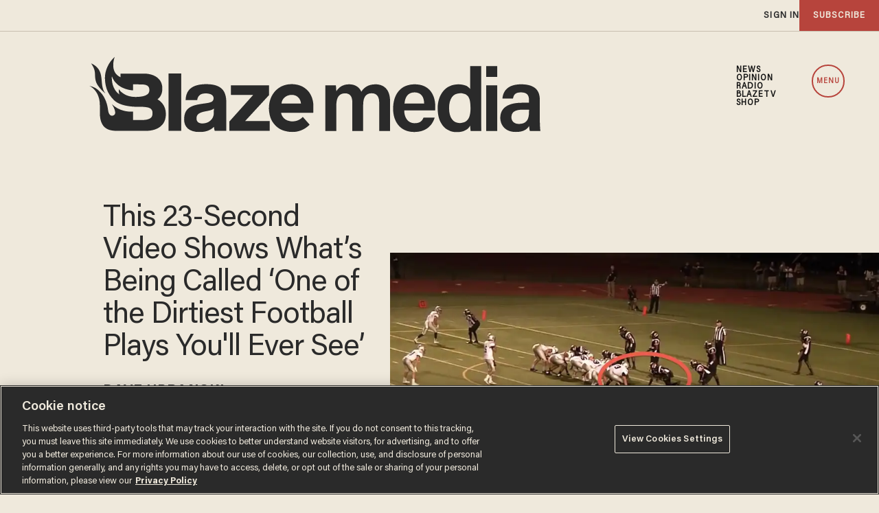

--- FILE ---
content_type: text/html; charset=utf-8
request_url: https://www.google.com/recaptcha/api2/anchor?ar=1&k=6Lf8zqgoAAAAAFUUkcOQ6F63JUDRJdiz_4BCIDPj&co=aHR0cHM6Ly9saW5rLnRoZWJsYXplLmNvbTo0NDM.&hl=en&v=PoyoqOPhxBO7pBk68S4YbpHZ&size=invisible&anchor-ms=20000&execute-ms=30000&cb=qa8oqrn7j3tj
body_size: 48629
content:
<!DOCTYPE HTML><html dir="ltr" lang="en"><head><meta http-equiv="Content-Type" content="text/html; charset=UTF-8">
<meta http-equiv="X-UA-Compatible" content="IE=edge">
<title>reCAPTCHA</title>
<style type="text/css">
/* cyrillic-ext */
@font-face {
  font-family: 'Roboto';
  font-style: normal;
  font-weight: 400;
  font-stretch: 100%;
  src: url(//fonts.gstatic.com/s/roboto/v48/KFO7CnqEu92Fr1ME7kSn66aGLdTylUAMa3GUBHMdazTgWw.woff2) format('woff2');
  unicode-range: U+0460-052F, U+1C80-1C8A, U+20B4, U+2DE0-2DFF, U+A640-A69F, U+FE2E-FE2F;
}
/* cyrillic */
@font-face {
  font-family: 'Roboto';
  font-style: normal;
  font-weight: 400;
  font-stretch: 100%;
  src: url(//fonts.gstatic.com/s/roboto/v48/KFO7CnqEu92Fr1ME7kSn66aGLdTylUAMa3iUBHMdazTgWw.woff2) format('woff2');
  unicode-range: U+0301, U+0400-045F, U+0490-0491, U+04B0-04B1, U+2116;
}
/* greek-ext */
@font-face {
  font-family: 'Roboto';
  font-style: normal;
  font-weight: 400;
  font-stretch: 100%;
  src: url(//fonts.gstatic.com/s/roboto/v48/KFO7CnqEu92Fr1ME7kSn66aGLdTylUAMa3CUBHMdazTgWw.woff2) format('woff2');
  unicode-range: U+1F00-1FFF;
}
/* greek */
@font-face {
  font-family: 'Roboto';
  font-style: normal;
  font-weight: 400;
  font-stretch: 100%;
  src: url(//fonts.gstatic.com/s/roboto/v48/KFO7CnqEu92Fr1ME7kSn66aGLdTylUAMa3-UBHMdazTgWw.woff2) format('woff2');
  unicode-range: U+0370-0377, U+037A-037F, U+0384-038A, U+038C, U+038E-03A1, U+03A3-03FF;
}
/* math */
@font-face {
  font-family: 'Roboto';
  font-style: normal;
  font-weight: 400;
  font-stretch: 100%;
  src: url(//fonts.gstatic.com/s/roboto/v48/KFO7CnqEu92Fr1ME7kSn66aGLdTylUAMawCUBHMdazTgWw.woff2) format('woff2');
  unicode-range: U+0302-0303, U+0305, U+0307-0308, U+0310, U+0312, U+0315, U+031A, U+0326-0327, U+032C, U+032F-0330, U+0332-0333, U+0338, U+033A, U+0346, U+034D, U+0391-03A1, U+03A3-03A9, U+03B1-03C9, U+03D1, U+03D5-03D6, U+03F0-03F1, U+03F4-03F5, U+2016-2017, U+2034-2038, U+203C, U+2040, U+2043, U+2047, U+2050, U+2057, U+205F, U+2070-2071, U+2074-208E, U+2090-209C, U+20D0-20DC, U+20E1, U+20E5-20EF, U+2100-2112, U+2114-2115, U+2117-2121, U+2123-214F, U+2190, U+2192, U+2194-21AE, U+21B0-21E5, U+21F1-21F2, U+21F4-2211, U+2213-2214, U+2216-22FF, U+2308-230B, U+2310, U+2319, U+231C-2321, U+2336-237A, U+237C, U+2395, U+239B-23B7, U+23D0, U+23DC-23E1, U+2474-2475, U+25AF, U+25B3, U+25B7, U+25BD, U+25C1, U+25CA, U+25CC, U+25FB, U+266D-266F, U+27C0-27FF, U+2900-2AFF, U+2B0E-2B11, U+2B30-2B4C, U+2BFE, U+3030, U+FF5B, U+FF5D, U+1D400-1D7FF, U+1EE00-1EEFF;
}
/* symbols */
@font-face {
  font-family: 'Roboto';
  font-style: normal;
  font-weight: 400;
  font-stretch: 100%;
  src: url(//fonts.gstatic.com/s/roboto/v48/KFO7CnqEu92Fr1ME7kSn66aGLdTylUAMaxKUBHMdazTgWw.woff2) format('woff2');
  unicode-range: U+0001-000C, U+000E-001F, U+007F-009F, U+20DD-20E0, U+20E2-20E4, U+2150-218F, U+2190, U+2192, U+2194-2199, U+21AF, U+21E6-21F0, U+21F3, U+2218-2219, U+2299, U+22C4-22C6, U+2300-243F, U+2440-244A, U+2460-24FF, U+25A0-27BF, U+2800-28FF, U+2921-2922, U+2981, U+29BF, U+29EB, U+2B00-2BFF, U+4DC0-4DFF, U+FFF9-FFFB, U+10140-1018E, U+10190-1019C, U+101A0, U+101D0-101FD, U+102E0-102FB, U+10E60-10E7E, U+1D2C0-1D2D3, U+1D2E0-1D37F, U+1F000-1F0FF, U+1F100-1F1AD, U+1F1E6-1F1FF, U+1F30D-1F30F, U+1F315, U+1F31C, U+1F31E, U+1F320-1F32C, U+1F336, U+1F378, U+1F37D, U+1F382, U+1F393-1F39F, U+1F3A7-1F3A8, U+1F3AC-1F3AF, U+1F3C2, U+1F3C4-1F3C6, U+1F3CA-1F3CE, U+1F3D4-1F3E0, U+1F3ED, U+1F3F1-1F3F3, U+1F3F5-1F3F7, U+1F408, U+1F415, U+1F41F, U+1F426, U+1F43F, U+1F441-1F442, U+1F444, U+1F446-1F449, U+1F44C-1F44E, U+1F453, U+1F46A, U+1F47D, U+1F4A3, U+1F4B0, U+1F4B3, U+1F4B9, U+1F4BB, U+1F4BF, U+1F4C8-1F4CB, U+1F4D6, U+1F4DA, U+1F4DF, U+1F4E3-1F4E6, U+1F4EA-1F4ED, U+1F4F7, U+1F4F9-1F4FB, U+1F4FD-1F4FE, U+1F503, U+1F507-1F50B, U+1F50D, U+1F512-1F513, U+1F53E-1F54A, U+1F54F-1F5FA, U+1F610, U+1F650-1F67F, U+1F687, U+1F68D, U+1F691, U+1F694, U+1F698, U+1F6AD, U+1F6B2, U+1F6B9-1F6BA, U+1F6BC, U+1F6C6-1F6CF, U+1F6D3-1F6D7, U+1F6E0-1F6EA, U+1F6F0-1F6F3, U+1F6F7-1F6FC, U+1F700-1F7FF, U+1F800-1F80B, U+1F810-1F847, U+1F850-1F859, U+1F860-1F887, U+1F890-1F8AD, U+1F8B0-1F8BB, U+1F8C0-1F8C1, U+1F900-1F90B, U+1F93B, U+1F946, U+1F984, U+1F996, U+1F9E9, U+1FA00-1FA6F, U+1FA70-1FA7C, U+1FA80-1FA89, U+1FA8F-1FAC6, U+1FACE-1FADC, U+1FADF-1FAE9, U+1FAF0-1FAF8, U+1FB00-1FBFF;
}
/* vietnamese */
@font-face {
  font-family: 'Roboto';
  font-style: normal;
  font-weight: 400;
  font-stretch: 100%;
  src: url(//fonts.gstatic.com/s/roboto/v48/KFO7CnqEu92Fr1ME7kSn66aGLdTylUAMa3OUBHMdazTgWw.woff2) format('woff2');
  unicode-range: U+0102-0103, U+0110-0111, U+0128-0129, U+0168-0169, U+01A0-01A1, U+01AF-01B0, U+0300-0301, U+0303-0304, U+0308-0309, U+0323, U+0329, U+1EA0-1EF9, U+20AB;
}
/* latin-ext */
@font-face {
  font-family: 'Roboto';
  font-style: normal;
  font-weight: 400;
  font-stretch: 100%;
  src: url(//fonts.gstatic.com/s/roboto/v48/KFO7CnqEu92Fr1ME7kSn66aGLdTylUAMa3KUBHMdazTgWw.woff2) format('woff2');
  unicode-range: U+0100-02BA, U+02BD-02C5, U+02C7-02CC, U+02CE-02D7, U+02DD-02FF, U+0304, U+0308, U+0329, U+1D00-1DBF, U+1E00-1E9F, U+1EF2-1EFF, U+2020, U+20A0-20AB, U+20AD-20C0, U+2113, U+2C60-2C7F, U+A720-A7FF;
}
/* latin */
@font-face {
  font-family: 'Roboto';
  font-style: normal;
  font-weight: 400;
  font-stretch: 100%;
  src: url(//fonts.gstatic.com/s/roboto/v48/KFO7CnqEu92Fr1ME7kSn66aGLdTylUAMa3yUBHMdazQ.woff2) format('woff2');
  unicode-range: U+0000-00FF, U+0131, U+0152-0153, U+02BB-02BC, U+02C6, U+02DA, U+02DC, U+0304, U+0308, U+0329, U+2000-206F, U+20AC, U+2122, U+2191, U+2193, U+2212, U+2215, U+FEFF, U+FFFD;
}
/* cyrillic-ext */
@font-face {
  font-family: 'Roboto';
  font-style: normal;
  font-weight: 500;
  font-stretch: 100%;
  src: url(//fonts.gstatic.com/s/roboto/v48/KFO7CnqEu92Fr1ME7kSn66aGLdTylUAMa3GUBHMdazTgWw.woff2) format('woff2');
  unicode-range: U+0460-052F, U+1C80-1C8A, U+20B4, U+2DE0-2DFF, U+A640-A69F, U+FE2E-FE2F;
}
/* cyrillic */
@font-face {
  font-family: 'Roboto';
  font-style: normal;
  font-weight: 500;
  font-stretch: 100%;
  src: url(//fonts.gstatic.com/s/roboto/v48/KFO7CnqEu92Fr1ME7kSn66aGLdTylUAMa3iUBHMdazTgWw.woff2) format('woff2');
  unicode-range: U+0301, U+0400-045F, U+0490-0491, U+04B0-04B1, U+2116;
}
/* greek-ext */
@font-face {
  font-family: 'Roboto';
  font-style: normal;
  font-weight: 500;
  font-stretch: 100%;
  src: url(//fonts.gstatic.com/s/roboto/v48/KFO7CnqEu92Fr1ME7kSn66aGLdTylUAMa3CUBHMdazTgWw.woff2) format('woff2');
  unicode-range: U+1F00-1FFF;
}
/* greek */
@font-face {
  font-family: 'Roboto';
  font-style: normal;
  font-weight: 500;
  font-stretch: 100%;
  src: url(//fonts.gstatic.com/s/roboto/v48/KFO7CnqEu92Fr1ME7kSn66aGLdTylUAMa3-UBHMdazTgWw.woff2) format('woff2');
  unicode-range: U+0370-0377, U+037A-037F, U+0384-038A, U+038C, U+038E-03A1, U+03A3-03FF;
}
/* math */
@font-face {
  font-family: 'Roboto';
  font-style: normal;
  font-weight: 500;
  font-stretch: 100%;
  src: url(//fonts.gstatic.com/s/roboto/v48/KFO7CnqEu92Fr1ME7kSn66aGLdTylUAMawCUBHMdazTgWw.woff2) format('woff2');
  unicode-range: U+0302-0303, U+0305, U+0307-0308, U+0310, U+0312, U+0315, U+031A, U+0326-0327, U+032C, U+032F-0330, U+0332-0333, U+0338, U+033A, U+0346, U+034D, U+0391-03A1, U+03A3-03A9, U+03B1-03C9, U+03D1, U+03D5-03D6, U+03F0-03F1, U+03F4-03F5, U+2016-2017, U+2034-2038, U+203C, U+2040, U+2043, U+2047, U+2050, U+2057, U+205F, U+2070-2071, U+2074-208E, U+2090-209C, U+20D0-20DC, U+20E1, U+20E5-20EF, U+2100-2112, U+2114-2115, U+2117-2121, U+2123-214F, U+2190, U+2192, U+2194-21AE, U+21B0-21E5, U+21F1-21F2, U+21F4-2211, U+2213-2214, U+2216-22FF, U+2308-230B, U+2310, U+2319, U+231C-2321, U+2336-237A, U+237C, U+2395, U+239B-23B7, U+23D0, U+23DC-23E1, U+2474-2475, U+25AF, U+25B3, U+25B7, U+25BD, U+25C1, U+25CA, U+25CC, U+25FB, U+266D-266F, U+27C0-27FF, U+2900-2AFF, U+2B0E-2B11, U+2B30-2B4C, U+2BFE, U+3030, U+FF5B, U+FF5D, U+1D400-1D7FF, U+1EE00-1EEFF;
}
/* symbols */
@font-face {
  font-family: 'Roboto';
  font-style: normal;
  font-weight: 500;
  font-stretch: 100%;
  src: url(//fonts.gstatic.com/s/roboto/v48/KFO7CnqEu92Fr1ME7kSn66aGLdTylUAMaxKUBHMdazTgWw.woff2) format('woff2');
  unicode-range: U+0001-000C, U+000E-001F, U+007F-009F, U+20DD-20E0, U+20E2-20E4, U+2150-218F, U+2190, U+2192, U+2194-2199, U+21AF, U+21E6-21F0, U+21F3, U+2218-2219, U+2299, U+22C4-22C6, U+2300-243F, U+2440-244A, U+2460-24FF, U+25A0-27BF, U+2800-28FF, U+2921-2922, U+2981, U+29BF, U+29EB, U+2B00-2BFF, U+4DC0-4DFF, U+FFF9-FFFB, U+10140-1018E, U+10190-1019C, U+101A0, U+101D0-101FD, U+102E0-102FB, U+10E60-10E7E, U+1D2C0-1D2D3, U+1D2E0-1D37F, U+1F000-1F0FF, U+1F100-1F1AD, U+1F1E6-1F1FF, U+1F30D-1F30F, U+1F315, U+1F31C, U+1F31E, U+1F320-1F32C, U+1F336, U+1F378, U+1F37D, U+1F382, U+1F393-1F39F, U+1F3A7-1F3A8, U+1F3AC-1F3AF, U+1F3C2, U+1F3C4-1F3C6, U+1F3CA-1F3CE, U+1F3D4-1F3E0, U+1F3ED, U+1F3F1-1F3F3, U+1F3F5-1F3F7, U+1F408, U+1F415, U+1F41F, U+1F426, U+1F43F, U+1F441-1F442, U+1F444, U+1F446-1F449, U+1F44C-1F44E, U+1F453, U+1F46A, U+1F47D, U+1F4A3, U+1F4B0, U+1F4B3, U+1F4B9, U+1F4BB, U+1F4BF, U+1F4C8-1F4CB, U+1F4D6, U+1F4DA, U+1F4DF, U+1F4E3-1F4E6, U+1F4EA-1F4ED, U+1F4F7, U+1F4F9-1F4FB, U+1F4FD-1F4FE, U+1F503, U+1F507-1F50B, U+1F50D, U+1F512-1F513, U+1F53E-1F54A, U+1F54F-1F5FA, U+1F610, U+1F650-1F67F, U+1F687, U+1F68D, U+1F691, U+1F694, U+1F698, U+1F6AD, U+1F6B2, U+1F6B9-1F6BA, U+1F6BC, U+1F6C6-1F6CF, U+1F6D3-1F6D7, U+1F6E0-1F6EA, U+1F6F0-1F6F3, U+1F6F7-1F6FC, U+1F700-1F7FF, U+1F800-1F80B, U+1F810-1F847, U+1F850-1F859, U+1F860-1F887, U+1F890-1F8AD, U+1F8B0-1F8BB, U+1F8C0-1F8C1, U+1F900-1F90B, U+1F93B, U+1F946, U+1F984, U+1F996, U+1F9E9, U+1FA00-1FA6F, U+1FA70-1FA7C, U+1FA80-1FA89, U+1FA8F-1FAC6, U+1FACE-1FADC, U+1FADF-1FAE9, U+1FAF0-1FAF8, U+1FB00-1FBFF;
}
/* vietnamese */
@font-face {
  font-family: 'Roboto';
  font-style: normal;
  font-weight: 500;
  font-stretch: 100%;
  src: url(//fonts.gstatic.com/s/roboto/v48/KFO7CnqEu92Fr1ME7kSn66aGLdTylUAMa3OUBHMdazTgWw.woff2) format('woff2');
  unicode-range: U+0102-0103, U+0110-0111, U+0128-0129, U+0168-0169, U+01A0-01A1, U+01AF-01B0, U+0300-0301, U+0303-0304, U+0308-0309, U+0323, U+0329, U+1EA0-1EF9, U+20AB;
}
/* latin-ext */
@font-face {
  font-family: 'Roboto';
  font-style: normal;
  font-weight: 500;
  font-stretch: 100%;
  src: url(//fonts.gstatic.com/s/roboto/v48/KFO7CnqEu92Fr1ME7kSn66aGLdTylUAMa3KUBHMdazTgWw.woff2) format('woff2');
  unicode-range: U+0100-02BA, U+02BD-02C5, U+02C7-02CC, U+02CE-02D7, U+02DD-02FF, U+0304, U+0308, U+0329, U+1D00-1DBF, U+1E00-1E9F, U+1EF2-1EFF, U+2020, U+20A0-20AB, U+20AD-20C0, U+2113, U+2C60-2C7F, U+A720-A7FF;
}
/* latin */
@font-face {
  font-family: 'Roboto';
  font-style: normal;
  font-weight: 500;
  font-stretch: 100%;
  src: url(//fonts.gstatic.com/s/roboto/v48/KFO7CnqEu92Fr1ME7kSn66aGLdTylUAMa3yUBHMdazQ.woff2) format('woff2');
  unicode-range: U+0000-00FF, U+0131, U+0152-0153, U+02BB-02BC, U+02C6, U+02DA, U+02DC, U+0304, U+0308, U+0329, U+2000-206F, U+20AC, U+2122, U+2191, U+2193, U+2212, U+2215, U+FEFF, U+FFFD;
}
/* cyrillic-ext */
@font-face {
  font-family: 'Roboto';
  font-style: normal;
  font-weight: 900;
  font-stretch: 100%;
  src: url(//fonts.gstatic.com/s/roboto/v48/KFO7CnqEu92Fr1ME7kSn66aGLdTylUAMa3GUBHMdazTgWw.woff2) format('woff2');
  unicode-range: U+0460-052F, U+1C80-1C8A, U+20B4, U+2DE0-2DFF, U+A640-A69F, U+FE2E-FE2F;
}
/* cyrillic */
@font-face {
  font-family: 'Roboto';
  font-style: normal;
  font-weight: 900;
  font-stretch: 100%;
  src: url(//fonts.gstatic.com/s/roboto/v48/KFO7CnqEu92Fr1ME7kSn66aGLdTylUAMa3iUBHMdazTgWw.woff2) format('woff2');
  unicode-range: U+0301, U+0400-045F, U+0490-0491, U+04B0-04B1, U+2116;
}
/* greek-ext */
@font-face {
  font-family: 'Roboto';
  font-style: normal;
  font-weight: 900;
  font-stretch: 100%;
  src: url(//fonts.gstatic.com/s/roboto/v48/KFO7CnqEu92Fr1ME7kSn66aGLdTylUAMa3CUBHMdazTgWw.woff2) format('woff2');
  unicode-range: U+1F00-1FFF;
}
/* greek */
@font-face {
  font-family: 'Roboto';
  font-style: normal;
  font-weight: 900;
  font-stretch: 100%;
  src: url(//fonts.gstatic.com/s/roboto/v48/KFO7CnqEu92Fr1ME7kSn66aGLdTylUAMa3-UBHMdazTgWw.woff2) format('woff2');
  unicode-range: U+0370-0377, U+037A-037F, U+0384-038A, U+038C, U+038E-03A1, U+03A3-03FF;
}
/* math */
@font-face {
  font-family: 'Roboto';
  font-style: normal;
  font-weight: 900;
  font-stretch: 100%;
  src: url(//fonts.gstatic.com/s/roboto/v48/KFO7CnqEu92Fr1ME7kSn66aGLdTylUAMawCUBHMdazTgWw.woff2) format('woff2');
  unicode-range: U+0302-0303, U+0305, U+0307-0308, U+0310, U+0312, U+0315, U+031A, U+0326-0327, U+032C, U+032F-0330, U+0332-0333, U+0338, U+033A, U+0346, U+034D, U+0391-03A1, U+03A3-03A9, U+03B1-03C9, U+03D1, U+03D5-03D6, U+03F0-03F1, U+03F4-03F5, U+2016-2017, U+2034-2038, U+203C, U+2040, U+2043, U+2047, U+2050, U+2057, U+205F, U+2070-2071, U+2074-208E, U+2090-209C, U+20D0-20DC, U+20E1, U+20E5-20EF, U+2100-2112, U+2114-2115, U+2117-2121, U+2123-214F, U+2190, U+2192, U+2194-21AE, U+21B0-21E5, U+21F1-21F2, U+21F4-2211, U+2213-2214, U+2216-22FF, U+2308-230B, U+2310, U+2319, U+231C-2321, U+2336-237A, U+237C, U+2395, U+239B-23B7, U+23D0, U+23DC-23E1, U+2474-2475, U+25AF, U+25B3, U+25B7, U+25BD, U+25C1, U+25CA, U+25CC, U+25FB, U+266D-266F, U+27C0-27FF, U+2900-2AFF, U+2B0E-2B11, U+2B30-2B4C, U+2BFE, U+3030, U+FF5B, U+FF5D, U+1D400-1D7FF, U+1EE00-1EEFF;
}
/* symbols */
@font-face {
  font-family: 'Roboto';
  font-style: normal;
  font-weight: 900;
  font-stretch: 100%;
  src: url(//fonts.gstatic.com/s/roboto/v48/KFO7CnqEu92Fr1ME7kSn66aGLdTylUAMaxKUBHMdazTgWw.woff2) format('woff2');
  unicode-range: U+0001-000C, U+000E-001F, U+007F-009F, U+20DD-20E0, U+20E2-20E4, U+2150-218F, U+2190, U+2192, U+2194-2199, U+21AF, U+21E6-21F0, U+21F3, U+2218-2219, U+2299, U+22C4-22C6, U+2300-243F, U+2440-244A, U+2460-24FF, U+25A0-27BF, U+2800-28FF, U+2921-2922, U+2981, U+29BF, U+29EB, U+2B00-2BFF, U+4DC0-4DFF, U+FFF9-FFFB, U+10140-1018E, U+10190-1019C, U+101A0, U+101D0-101FD, U+102E0-102FB, U+10E60-10E7E, U+1D2C0-1D2D3, U+1D2E0-1D37F, U+1F000-1F0FF, U+1F100-1F1AD, U+1F1E6-1F1FF, U+1F30D-1F30F, U+1F315, U+1F31C, U+1F31E, U+1F320-1F32C, U+1F336, U+1F378, U+1F37D, U+1F382, U+1F393-1F39F, U+1F3A7-1F3A8, U+1F3AC-1F3AF, U+1F3C2, U+1F3C4-1F3C6, U+1F3CA-1F3CE, U+1F3D4-1F3E0, U+1F3ED, U+1F3F1-1F3F3, U+1F3F5-1F3F7, U+1F408, U+1F415, U+1F41F, U+1F426, U+1F43F, U+1F441-1F442, U+1F444, U+1F446-1F449, U+1F44C-1F44E, U+1F453, U+1F46A, U+1F47D, U+1F4A3, U+1F4B0, U+1F4B3, U+1F4B9, U+1F4BB, U+1F4BF, U+1F4C8-1F4CB, U+1F4D6, U+1F4DA, U+1F4DF, U+1F4E3-1F4E6, U+1F4EA-1F4ED, U+1F4F7, U+1F4F9-1F4FB, U+1F4FD-1F4FE, U+1F503, U+1F507-1F50B, U+1F50D, U+1F512-1F513, U+1F53E-1F54A, U+1F54F-1F5FA, U+1F610, U+1F650-1F67F, U+1F687, U+1F68D, U+1F691, U+1F694, U+1F698, U+1F6AD, U+1F6B2, U+1F6B9-1F6BA, U+1F6BC, U+1F6C6-1F6CF, U+1F6D3-1F6D7, U+1F6E0-1F6EA, U+1F6F0-1F6F3, U+1F6F7-1F6FC, U+1F700-1F7FF, U+1F800-1F80B, U+1F810-1F847, U+1F850-1F859, U+1F860-1F887, U+1F890-1F8AD, U+1F8B0-1F8BB, U+1F8C0-1F8C1, U+1F900-1F90B, U+1F93B, U+1F946, U+1F984, U+1F996, U+1F9E9, U+1FA00-1FA6F, U+1FA70-1FA7C, U+1FA80-1FA89, U+1FA8F-1FAC6, U+1FACE-1FADC, U+1FADF-1FAE9, U+1FAF0-1FAF8, U+1FB00-1FBFF;
}
/* vietnamese */
@font-face {
  font-family: 'Roboto';
  font-style: normal;
  font-weight: 900;
  font-stretch: 100%;
  src: url(//fonts.gstatic.com/s/roboto/v48/KFO7CnqEu92Fr1ME7kSn66aGLdTylUAMa3OUBHMdazTgWw.woff2) format('woff2');
  unicode-range: U+0102-0103, U+0110-0111, U+0128-0129, U+0168-0169, U+01A0-01A1, U+01AF-01B0, U+0300-0301, U+0303-0304, U+0308-0309, U+0323, U+0329, U+1EA0-1EF9, U+20AB;
}
/* latin-ext */
@font-face {
  font-family: 'Roboto';
  font-style: normal;
  font-weight: 900;
  font-stretch: 100%;
  src: url(//fonts.gstatic.com/s/roboto/v48/KFO7CnqEu92Fr1ME7kSn66aGLdTylUAMa3KUBHMdazTgWw.woff2) format('woff2');
  unicode-range: U+0100-02BA, U+02BD-02C5, U+02C7-02CC, U+02CE-02D7, U+02DD-02FF, U+0304, U+0308, U+0329, U+1D00-1DBF, U+1E00-1E9F, U+1EF2-1EFF, U+2020, U+20A0-20AB, U+20AD-20C0, U+2113, U+2C60-2C7F, U+A720-A7FF;
}
/* latin */
@font-face {
  font-family: 'Roboto';
  font-style: normal;
  font-weight: 900;
  font-stretch: 100%;
  src: url(//fonts.gstatic.com/s/roboto/v48/KFO7CnqEu92Fr1ME7kSn66aGLdTylUAMa3yUBHMdazQ.woff2) format('woff2');
  unicode-range: U+0000-00FF, U+0131, U+0152-0153, U+02BB-02BC, U+02C6, U+02DA, U+02DC, U+0304, U+0308, U+0329, U+2000-206F, U+20AC, U+2122, U+2191, U+2193, U+2212, U+2215, U+FEFF, U+FFFD;
}

</style>
<link rel="stylesheet" type="text/css" href="https://www.gstatic.com/recaptcha/releases/PoyoqOPhxBO7pBk68S4YbpHZ/styles__ltr.css">
<script nonce="pWQcwI4HEGTgo_aEWCasmg" type="text/javascript">window['__recaptcha_api'] = 'https://www.google.com/recaptcha/api2/';</script>
<script type="text/javascript" src="https://www.gstatic.com/recaptcha/releases/PoyoqOPhxBO7pBk68S4YbpHZ/recaptcha__en.js" nonce="pWQcwI4HEGTgo_aEWCasmg">
      
    </script></head>
<body><div id="rc-anchor-alert" class="rc-anchor-alert"></div>
<input type="hidden" id="recaptcha-token" value="[base64]">
<script type="text/javascript" nonce="pWQcwI4HEGTgo_aEWCasmg">
      recaptcha.anchor.Main.init("[\x22ainput\x22,[\x22bgdata\x22,\x22\x22,\[base64]/[base64]/bmV3IFpbdF0obVswXSk6Sz09Mj9uZXcgWlt0XShtWzBdLG1bMV0pOks9PTM/bmV3IFpbdF0obVswXSxtWzFdLG1bMl0pOks9PTQ/[base64]/[base64]/[base64]/[base64]/[base64]/[base64]/[base64]/[base64]/[base64]/[base64]/[base64]/[base64]/[base64]/[base64]\\u003d\\u003d\x22,\[base64]\\u003d\x22,\[base64]/Du8KBw492w7nCp8OpNcOlwpHCpEMfwqXCp8OKw415KC1BwpTDr8KeUxhtZWrDjMOCwq3DnQhxDcKbwq/DqcOCwpzCtcKKCjzDq2jDiMONDMO8w55Yb0UpfwXDq3d/wq/Dm1NUbMOjwqvCh8OOXgAPwrIowqHDkTrDqFotwo8ZesOsMB9fw7TDilDCtidcc1nCjQxhXMKWLMOXwpbDsVMcwp1kWcOrw4vDp8KjC8K6w6DDhsKpw5J/w6EtbMKQwr/DtsKPMxlpX8OvcMOIHsOXwqZ4eGdBwpkAw4cofisoLyTDu395AcK5am8JQ2k/[base64]/Dn14Bw5sUWATCoMO3wqU3UGFvw5cBwrnCksKmBcKKHCEUR2PCk8KgW8OlYsO6WmkLPnTDtcK1R8OVw4TDnifDvmNRR3TDrjItWWw+w7bDqSfDhS7DrUXCisORwq/DiMOkIsOEPcOywrZQX39kRsKGw5zCncKkUMOzImhkJsObw7VZw7zDi3Jewo7DvcOEwqQgwohuw4fCvg7DqFzDt3PCh8KhRcKyVApAwoPDp2bDvDQASkvCpAjCtcOswpPDl8ODT1pIwpzDicKKVVPCmsOfw7dLw590e8K5IcOdJcK2woV2e8Okw7xWw4/DnEtrNixkPsOLw5tKOMOEWzYeJUArYcKVccOzwogmw6MowqhFZ8OyDcK0J8OiXkHCuCN6w5hYw5vCkMKqVxpEdsK/[base64]/[base64]/Dh28nw7BfJg5oHcKSw4PDvS85SnTCgUfCocOXYMOCw5bDoMOWdCIlSil/cBXDlGvCu3bCny8Bw71xw6Rcw6hVewczOsOvW0BLw4JdPgXCp8KNL0vCgsOEUsKFNcO+wrjCncKjw4Qpw797wocCQ8OESsKXw4jDgsO3wroSKcKtw6h+wqrCmcOqDMO5woIWwoMmfEVaLAMlwqjCh8KTUcKHw7YCw6TDssKFFsOww4/CjzTCmh/[base64]/[base64]/[base64]/Cih3CtDkZO1HDhAnDoXXCuAXDiyMwNT5HMXjDnykWMU8cw4VkQMOrfV0ob03Dl0NLwoB5dsOWTsOXAV1lb8Otwr7CoEx/XsKvfsOtaMOCw6Exw4tFw5bCqVw8wrVOwqHDmXDCg8OiBlrCqysgw7bCtcO3w6dow4JQw6hiPcKEwptpw7nDoVnDuWo3WSd/wpXCp8KEbsKpUsKKTsKPw53Ck03DsUDDm8KfIVAObgjDi0NOJcKdXx5PHMK+GcKxWWoGBjgkesKTw4MMw65dw47DhcKwHsOHwrwhw4XDr2VEw71me8KnwqQnS1wywoEiEMOjw6RzZ8KLw7/Dm8KXw7NQwrE1w5hfAD5HasO1woZlLsKYwrfCvMOZw6pMCMKZKy0IwrUFSsKSw43DjANywrPCsWwlwrk0worDtcO0wqDCpsKMw6/Dplczwp7Cogx2MmTDg8O3w4A6Oh58M2LDliTChGgiw5VmwpnCjFgJw4rDsBHDqCrDlcKPTAbCplbDixZibBHCicKGcmByw5PDrVLDijXDug1pw5/CicOswq/DngFYw6s3E8OTKcOtw7zClcOpVsKDeMOJworDrMK4KsO5f8ORBMOqwp3CjcKUw58HwqjDuC82w4RLwpYhw44ZwrrDqxDDnD/DgsKUwrTChlEewqDDvMO2DWB6woDDmGrCjwrDgm3DqHBiwqYkw5Y/w5cBERhoPzhSJ8OsI8OjwqhVw7PCk2EwIxkJwoTCv8OQF8KEehAbwrXDqMKsw5zDlsOrwooqw6bCjsOIJsKlw4bCq8OjbSwIw6DDlzDCsiLDukfDoTDCtzHCoUIBG00mwosDwr7Dp05CwonCjcOzwrLDh8ORwpU2woAsO8OnwrxXdEcRw6MhZ8ODwoA/wogSOyVVw6UEeQDCqcOkN3ptwoLDo2jDlsOBwpTCqsKTwqzDg8K8McKJWMK/wpsOBDJbJg7Cu8K3aMKIcsKDDsK/woLDmxvCinrDnVFFdG1xHMKtdgDChTfDrF/[base64]/CnQdEw7EewqrCpsO5JyXDtcK6wpgjw6TCjCrCoGbCjsKkdQ0SDsKKfMKrw7DDvsKDZ8K3Ry5BXwA0w7zCsXXCiMOkwq7Cl8OJdcK4LyTDkQVfwpLCh8OGwrXDrsKEFXDCvmk2w5TCi8Kkw7tQXGbCh2gIw7V4w7/DmCN/MMO0az/DlsOGwqpTdlZwTcODw48ywozDlcO3wqhkw4LCgwhow7NQbcOmUcOXwphIw6LDkcKpw5vComQdehbDpgwuEsOIw5bCvnx8CsK/DMOpwoHDnGNmPVjDkcOgPHnCh2EMcsOgw4/DpsODTxTDsj7CusKqBMKuM0LDu8KYKcOlw4PCoTh2wo3Ci8O8SMK2Z8OHwpjCtgt7ZRXCjl7CpRYow74Xw6fDp8KhPsKSOMKFw55UeXd9wqPDt8K8wrzCsMK9wrcVMhkZIcOLNsOkwp1oWTZXwq1Sw5bDmsOKw7Axw4DDqAdmwpnCr0MWw6jDuMOSWmPDkcOzwppsw7/DpRHCjXnDlcKQw5xIwpHChB7DksOqw7ZXUcOSXkTDmsKVw69GCsK0A8KOwoVqw65/[base64]/Drw7DsMOLDVDDocK8wohMw4s6ehB5Ty/[base64]/Du8OnYMK7wr3CsTDCm8KNIHhfEC5yw47DtzbCjMKrw6B0w6jCosKawpXCqsKYw4sbJAMYwrwXwr83LBgTTcKCFErCkTF0U8OBwoQXw7dJwq/CvgPClsKWPljDucKrwpZgw7kECMO1woHCnXZvB8K4wrFLSl/[base64]/CqloydiQ3WBp9Mkp6w47Dkj4KLcKXw7EHw6/CoDVzVcKECcK6Q8KCwp/CpcOxYkx7eyzDn0ILOMOUBHvDmwUZwrfDi8KFS8K+w6bCvkDCksKMwoJvwoJhd8KMw5rCl8OvwrVLwpTDm8KlwrvDkSvDpyTCuU3CpsKKw4rDtTHCkcOQwpXDisOJAUQFwrdIw7phMsOVUy/[base64]/wro8UsOZAXpBw60GJcKBwqRxAMKkw7EHwqnDr3zCpMOAQsO6CsOEGsKiUMOAZcO0wq1tBAjDlmrCsA02wpsvwq4xOBAUSsKAGcOlCMORMsOIa8OKwo/CtUDCpsK8wpkIU8KiGsKuwoEvAMKWQsO6wpXDmAU6woAeTCLDgsKGfMObMMO6wq9Fw53Co8OmIzpjYcOcD8OufcKoBlBldMKxwrHCmB3DqMOpwrQtFcKzZm40TsKVwrDCmMOOEcOMw5cSVMO9w7YkbX/DvUzDjMOMwqthXcK1w5g1EQtEwpwmAcOwEcOyw4wzecK2dxo2wo7Cr8KkwoBww6rDq8KCCGnCsXHDqjQ9NcOVw4IXw6/DrGAcVDkpPUN/w58kfR5iB8OnZGQmKCLCr8K3DcORwofDrMO3wpfDllwMaMKTw5jDmU5fH8OLw6NANVTCkRpUa19ww5XDqcOswoXDvVbDuTFhLcKYQngewpjCqXRGwq3DtjDCtHBiwrrCmDRXK2PDunxKwq/Dl2jCt8KGwoBmesKLwpNICyfDoXjDjRxcCcK+w58hf8KmLT4tGQhWDAzCjE5IFMO2DMKzwoVSJmUkwo89woDCkWZYBMOgIMKxOBfDizZSWsO0w5bClsOGGsOJw7JdwrDDqGc6HEpwMcOQPRjCn8ODw5MjG8O/[base64]/[base64]/XDrDucKXw5HCrk3DmsKLwqMwX8O/wokbHcKPWMKbO8OXHQ/DpTDDisKjDDPDhMKpBU86VsKCNxddF8OpETrDuMKGw68Jw4/CpsKrwrkswp4JwqPDg33DqUjCqcKgPsKABz/Ch8KQBWvClsKyD8OHwrJiw5h0dTNGwr8FZB/CncKxw7zDm3F/wp1jasKsHcORCsKfwo1JB1xpwqPDjsKNDcK2w57Cr8OdQlJpfcOKw5/DkcKXw73CtMO/[base64]/DsQzDjx4qecK+ecKNdgIVw4fDjipgXcKcwo1mwql3woBkwqoKw5fDv8OaYsKBF8OjY05Bwq1Ow6scw5bDpX4tMk/DlHI6GQgcw5dcHCtywpZgSS/DisKjKlkxD1dtw6fCgyUVd8Kkw6VVw4LDqcO1TgNHw5HDvgFfw4MwI1LCv2xiM8OAw5Zaw5XCssOWZ8OnHTzDvE9Vwp/[base64]/DkMK6XMK6w4/DucKCw6/CmRjCkC4YYsO+E0TDk3jDvTFaI8KJcGwYw49bTxZSK8OAwoPChsKCesKMw7nDlnY7wpoqwpvCojfCrMKZwoIowpfCuCHDgUXCixpQd8K9A0TDjFPDog/Cv8Kpw74vw4/[base64]/CicKud8KbwpofNRl/HSIFb8K2w7wIE8OzCMKqGRdvw7bCjcKlwqs/FH/DrijCocKtEzh/X8KrGBrCmnDDrWZ0aiQ2w7fCjMKWwpbCnV3Di8OqwokxecKTw7jCsxnDh8KAZ8Kmw4kCXMK/[base64]/w4rDgMKsfh3CpgLDpcOjw6rDtSXDtMKww59dwqtiwokHwql2fcOncXHCpcOZRW0OD8K0w5lFbXcvw4MIwobCtHZdWcO4woAFw7lZGcOPa8KJwrDDusKUeWXCtQTCokfDl8OMccK3woM/EyPDqDzCisOJwr7CisKnw7zDtFLCocOQw4fDo8OrwrHCk8OEFMKOcmw1NBnDr8KDwp7Dky1kQgxwM8OuAyoQwp/[base64]/E8OxT00kE8OXw7Uqw7wPXQQyw5MATMOtw7IuwpLCm8KQw4cbwoHCscOna8OqDsKTQ8Ksw6nDk8KLwrUlVwIwekwAT8K/w47DpMKLwonCpsO7w459wrcUFU0Dai3CgSdhwpsnHMOwwpfCuivDgcKRbz3Cj8OtwpfCqsKEKcO/w6fDtsKrw5HCrVPClUgmwpvDlMO0wrg/w4cUw43CtsKgw5BjXcKqEMOzWMKyw6XDvGUianYew7XCgHEswrrCkMOfw4JEEMOUw5Zfw63ClMK3w5xuwqw3OiR2M8Kvw49uwqQhYA7DlsKhCQQ/w6k0A1TCmcOtw6ROWcKjwpzDki8bwrRww4/Col3DqEdBw7LDhAEYDlkrIXRqU8Kjw7YCwqQfYMOrwoMQwqpuRynCr8KOw6FBw7xaA8O+w4LDhDo+wrrDu2XDsAh5AUc9w4s1QMK+IsK4w4QNw6sxIsKBw6/DqE3CuDPCpcOZw43CoMO7Uj7DiWjChzlqw7w4w7YeEQoTw7PDlsK5CSxTUsOfwrdqMnZ7w4cRQWrCvUALB8KAwoUQw6ZoAcODXsKLfCU3w5jCsQ56CykfAcO6wrw/LMKhw5LCsgIFwp/DlsKswo93w7FJwqnCpsKCwp/CjsOrHkLDgcK0wrpVwqZ4wqZkwqkDYMKMY8Oaw40Nw4ktOQPDnz/Cs8K6FcOIbRUjwocXf8KyCyrCjAknS8OPHMKtdMKvb8OHw6TDr8OJw4vCqMKkCsO/WMOmw6/ChXESwrfDkzfDhsKpb07CgXIrNMO+C8OgwrjDujImZsOzI8OTwphcTMOxVx0lByLClDUXwrPDi8Kbw4BnwqkkPGVBBwbClUnDtMKZw548RXJOw6vDrQPDnANYQVdYa8ObwpYXFAEvLsO4w4XDusOBfcO/w7cjEGUHHMOtw54bB8Ovw5zDscKPH8OjdD1bwqvDiWzDuMOiIz3CtcO2V2opw6PDqHHCp2nDtHNTwr9swoRAw4F+wrvCgibCnSPCiyAOw7kiw4grw5fChMK/wpjChcOyMFvDuMK0aW0cw4h1woh9wpB4w5IXOFFmw5fDksOcw6LCncKvwrxtaEMowo9EZWzCv8O2wo/[base64]/XlFqw4s1T8OndMO0LcKxLMOESMOJWVB9wp1Uw4fCi8OkwpDDnsObDcOIEsO+dMK5w6bCmz0ITsOOIMKZSMKgwqoiwqvCt1vClDx8wqRzaS7DhFlXXEvCo8KZw6EMwowPLMK/a8KywpPCk8KTKFjDg8OOa8OtfCcGBsOrbCxaO8OLw7Qrw6HDr0nDvA3CoRIzLFIWOsKLwqbCsMKjQEbCp8K3I8O5SsOMwozDhUsvUS0DwpfDgcOHw5Jbw4DDoRPCqgjDjwIUwrLCqzzDgl7CoBofw6UNf39/wq/DhRXCnsOtw5jCoynDiMOMK8OrHMKnw64Nfn0iw4ZuwrNjSBLDvm7CvF/[base64]/Cm11SLhbCq8KDw7MEwpppScOqwoF0wr7DrMOew6sjwr3Cl8KEw5TCqjvDrREMw7jDkT7CswVAUXFFS1oUwrhZRcO1wp92wrhpwoTCsT/[base64]/[base64]/CsxtQMjHDnVp4ecKENsOUFBclw651woPDg8OfZcOTwo/CjsKOBsKyLMOqfcOmwpLDuGHCvxA9TzkawrnCscKhNcKNw5rCv8KDG35CTQJsZ8OOb1DDi8O2JWDCnjYIWsKcw6jDvcObw6NUfMKmEMKUwpgew6gOSCrCuMOuw6bCgsKveR0Cw60Lw6fClcKGZ8O+NcOyZ8K8PMKRHVUAwqRuank/[base64]/DjQA9HcKDBsKVw4RTfcOOw5HCn8O+woQFISrCi8KTw7LDscKORMKqL0p9PE9xwq0Lw5cXw6JwwpDChRnCisK9w5gAwp9wKMO9NSPCsBd0wpbCj8O7w5fCpXPChlc8esKwYsKsecO/LcK9OEnCjCc6JT90SjvCjTtbw5HCtcOIfcOkw78SNMKbCsOjCcK1aHpUGjRtPwLDrlwpw6Nsw4vDmQZyS8KAworDi8OTB8Orw5kQFGcxG8OZw4vCoijDshLCoMOIYxBXwpoiw4U0VcKzKQPCssO0wq3CuivCiVpiw5bDnlvDqX7Cnh9/wrbDscO9w7grw7kUR8KxNmHDqMKDLsO3wp/DgwsFwp/Ds8KeEDFNccOHAUsfZsO4Y3XDucKTwoXDsmBsBBoaw5zCg8OHw41dwoXDoFrCswp4w6nDpCtDwrRMYmo2SGfCqMKqwpXCgcKJw7wVQynDtAdcw4wyFsOUQMOmw4/DlFRWUBjDiT3DrV0mwroow6fDgA1AXl0FK8Kmw5xuw7RYwpVLw6HDg2LDvhPCisKPw7zDlA4iNcOOwpXDoEolUsOtw6jDlsK7w43CsWvCh0V1RsOFNMO0MMK1w57CjMKxEyIrw6fCssOqJTsHasOCe3TCvTs7woREAgwsSsOHUG/DtR/[base64]/[base64]/[base64]/w43DocK8wojCn2nDo04Pw7EkKsKVAsOgdQ8Owr3CpTvDhsO4AD/CtWl8w7bDt8O/wp9VBsK5XwXCjMOrVzPCtnlcBMOFOsKGw5HChMKZSMOdKMKPVCdvwpbCosOJwq3Dv8KYfAPDjsO7wo9qGcKxwqXDjcK0w7oLJAfCqsOJChI3ClbDhMO8wo3Cu8KiGBU3MsOqQ8OuwqQBwoQEU0/DrMOhwpUQwpLCi0vDn0/Dk8K3bsKeb0A/LcO4wq50wq3CmhLDksO2csOzcQ/DkMKERcKiw7wKdxw4PGpGR8O9f1PClsOjOsOww7zDlsO1EcO8w5Z3wpDCnMKlw707wpIJEsOzend2wrJgeMOpw4B1wq4pwrfDj8KEwp/CszTCusKpFsK9HC0mbAYtGcOHA8Okw4V7w53DosKJwqfCnsK5w5bDn1cJXDMSASxLcVo+w5LDlMKYJ8O7eQbCuU3DqMORwpDDlDjDtcOswoQzHkbDpC0zw5JYIsOiwrgfwp92bkTDrsOmUcO6wrBdOCwAw4jCsMKVJg/CmsKkw6XDqH7DncKQJVcWwrV4w6cdZ8OLwrB+EFzCgTpIw7cdQ8OMQG7Cmj3DtGrDknZLX8KAHMOJLMK3HsOhQ8Onw6E1J01GMx/Cn8OQZWnCosK0w5HCowvCh8OrwrxbABLCsUzCtw8jw5J/cMOXZsOewoY5c24xEcOXwpdNMsKVbh7DjwLDpxohFwgwfsKJwo9VUcKIwpFtwp1qw73CpHN2wpNfR0DDosOJcsOcLFvDuFVpQlXCsU/CqMOlXcO5PiUGZSzDoMOpwqPDtSLDnRJrwqfCsC3CtMK7w5DDmcOgFcOCw6bDoMKLdiwJYsK7w5jDlh5Xw5vDrR7DtMKjCQTDs3Z0SyUcw5bCqXPCpMKkwoTDrExawqMEw59RwockK2zDrhHDh8K/[base64]/DqMK4DA/DksOSeMKKwp5BwqjDsMOLwqrCoMOHVC/[base64]/Dl29UbzgdQ8KVUV49ASDCtMKIcCUAasO4S8OWwqVGwrVWDcKAOXkawo7DrsKNPU3CqMKxL8KcwrFVwrkJIyVVwqXDqSbDoCQwwqpww6g/[base64]/[base64]/[base64]/ZsO6BsOLw5xcDE7Dm8KyKHfCnQdiwr4Yw69CGVrCgBl9woBTZRPCqy/[base64]/CgSfCh2kgUmpgw6DDtR3Dm1VRMMOcR8Oww7cWBMOPwozCnsOtO8OaAn9SEjggZMKHNsKXwok/[base64]/wpIWwqV1MMK9w7zDtMKewoTDncOqworCu8KbAMOXwrnCiwPCmcOUwrYZJ8O1LltJwrPDicOSw5TCgBvDh2NIw7DDvVECwqZCw4/CtcObH1PCtcOEw5pvwrnCi10GXkjCj2PDqsOwwq/CpMKhDcKVw7ttR8OBw6zCjsO6YD7DoGjCmTx8wpTDmx3CmsKhMjRAAnzCj8OBG8KNchzCrxjCiMOqw5klwofCsRHDnkp0wqvDjl3Co3LDosOSVsK3wqTCg1caCEPDm089W8OLRsOsbkYOKWTDvkE7U0TCgRs/[base64]/DtEk1w7rCs27DpcKDVcK5w5sIwpbCpsODbcO6eMK5wrdjYlDCux10F8KRbsOdEMKLwp0iDlHCu8OMTMKTw5nDlcO9wrkjJihLw6jDjsOfJcOuwoscVlnDul3CssObXMKuKkoiw5zDisKHw4o/[base64]/woIKw7/CiF7Cr8OpwpfChHYMwobCgmMUw6zCuHc+GC7CnUzDm8Klw5UCw4XCtsOnw4fDhsK7w7RiXQw9P8KpFV4zw4/CtsKUN8OUHsOkR8KzwrbCgXc4O8OYLsOuwqc5w5fDhgHDqBTCp8Kdw4XCmGtoO8KICGFUPA7Cp8ODwrtMw7nCicKyPHXCtxBZG8OUw6d4w4pswrE1woXDjsOFTUnDq8O7wq/CnlTDlsKUHcOpwq5ew5nDp3fCrcKaK8KVTHRGC8KHwr/DmFJIeMK4YMOuwqB7RcOWfhgkb8O7IcOdw6/DghJqCGgrw5/DhsK7XHzCrcKFw77DtT/Do3nDjwLCkz0vwpzCrsKYw5/[base64]/CvS8rwrLDqX5gKMO8wovDhMOPHcKQccOgw7YOIcKYw5VTZMO6wqbDgyHCucKqMEXDusKZXMOldcO3w6/[base64]/[base64]/CgsKtwoXCvS8CGXLCqcKowph0w50mRSzDnkXCtMO0CC3DjcKiwrzCnMKVw7HDqSgtUDcTw5d5wpfDssK6w48lPsOdw4rDpitzwozCt0XDrCXDv8KOw7sIwoYNTWpKwqhJXsK/w4A2fVXCpBfCq3okwpIcwplBSXrDg0/Cv8KLwpppcMO/[base64]/Dih9BB2B8wpjDsg01TMO8w5gvw4PDmcOQc25vIMKhZDDCqkXDmsOVJMK/YRfCh8OZwpTDiDnCkMKvTQolw6gqGRnCmHIvwpNWHsKzwoNKCMOieR/[base64]/CmcKFdMKGO8KrEMKbw4jCksKGwr4kw5HDlXsRw5XDojbCt0Bhw4Q9CMOIKg/CgcOqwp7DgsO9S8OSVsK2OVI+w7REw6AIEcOtw5PDl3fDhB1GFsK+KsKgwqTClMKyworCuMOOwrbCnMKmJcOkEgEpKcKRfWnClsObw5UBaSkiB3bDisKTw5jDsylPw5RSw7AARjnCisKpw7TCv8KNw7FNO8KuwpDDrk3Co8KzOTgtworDhm0ZRcOOw6YPw50/V8KaOl1LQlJWw5V5wqPCgDwPw7bCucKEF33DqMO5w4HCusOywr7Cp8KRwpdnw4REw7XCti9XwrfDtXolw5DDr8O6wrQ+w4/CoiQDwpHChVHCrMKKwpVVw7UHRsOQPi1hwpTDoTjCiE7DnF3Dl1HCo8K+DlhhwooGw5/CqT7CjcKyw7srwo0vDsK4wpbDj8KIwoLDvGAMwq7Ct8OoSQQzwrvCnB4OdHp5w7fCgWwqTXPDkzvDgWvCj8OPw7TClmHDhyDDmMKWDwpJwrPDgcOMwpDDlMKJV8KZwokbYh/DtQdrwq7Dn1kBVcKxccOmTVjCn8KiFsOlacOQwptSw5fDolfDt8KDRMKnQsOkwrkHKcOnw6puwpbDqsOsSEA/WsKhw447fsKkT0XDp8KswrpsPsO8w4/Csw7CsTE8wr4Jwrp3b8ObQ8KKOFXDqnh/fcKiwr3CjMK6w7HDusOZwoTDrwzDsX3CmMKBw6jCl8KFw5zDgg3DvcOLSMKYNyvCisO/wpPDo8Kaw7nCp8KGw6spM8KTwqhbewg1w7cZwqMDEsKvworDsmLDnsK1w5XCmcOfOUVEwqMdwqDDosKhwqhuJMK+HgTDj8KjwrLCtsOKwofChzzDrjfCu8Oaw4rDh8O2wp8IwolPP8OdwrsBwpVeZ8OvwrgceMK/w4MDRMK9wqxGw4BSw5LDgyLDjUnCmDDCucK8EsKCw6ALw6/CqMKmIcO6KAZWBcKXVzxNU8OdZcKyE8KibsO5wo3DhDLDk8KYwoPDmxzDphwBRBPCmwMsw5tSwrc3wrPChyHDqzPDvMOKIsOIwq8TwpDDksK8woDCvD9MM8KpYMKmwq3CncOVHkJxHQfDknsgwo3CpzpswqbDulLCsmkMw4QbGh/CpcOowrVzw7XDkEJPJMKpOMOWAMKIeSRhMcK4XcOiw6xMWBrDqUXCksKZa2BCNS94wp8BBcKaw78nw67Dn3MDw4LDlDTDvsOww5TDux/DtDjDjhVRwp7DtBYwZ8KJOxjDlGHDusKiw6dmHT12wpY0B8OcL8OOKUNWPkLCjVHCvMKoPsK8BsO3Ul7Cs8KWRsKFSXbCmxHDg8KfKcONwp/[base64]/CsSMNw6zDgsOTCMOSPcORwqoTGCB1w7LCgcKowpg8NlDCk8Ocw4vCq1c/w6TDssOEVlHDtMO4CS/DqMO/HxDCiHpAwpLCsyLDgEtWw5BLY8O0dGIkwoLDm8OewpPDlMKIw6TCtmsIDMOfw4rCncK+aExmw4DCtUV3wp3ChXtkw6TCgcKHNGnCnl/CjsKofGJfw4fDrsOmwrwQwr/CpMO4wpw0w4zCoMKRAVN5X191NMK+wqjDi2kOwqE/FlTDtMOBe8O9C8OyZjlwwpXDuT9fw6LCsR7CsMOzw7M9SsOZwo5BIcKmX8KZw60zw6DDtcORBS7CiMKbw7jCjcOcwrHCjMK9eD1KwqEUC3PDksOvwpHCnsOBw7DCisOewoPCkwHDvmZyw6/Dn8KiMVZ9dnbCkiU1wovDg8KHw57DqSzCn8K5w6ZHw7bCpMKVw5BxYsOMwqrCtRzDq2vDkwF2KTbCtm0/Ui8lwr00QsOtWwRZfg3DpcObw6pbw55ww73DjhfDjlfDjMK4wovCvcKvw5IyD8O8ZMOWKE4kM8K5w6LCvRRJN03DnMKHWwLCiMKOwq0Nw57Cgz3CtlzCkXjChFHCvcO8R8KvUsOWCcOdBcKzHVI/w40qwpJwX8OdA8O7LhkLwrXCg8KNwqbDjTVrw5YLw5DCvcKLwrQre8Onw4fCp2jCiEbDn8KCwrFjV8KRwosJw7fDl8KjwpPCvy/DoRcvEMO0wrxTR8KALMKPRgNsRyx+w4/[base64]/CuClMci/CtsOHwozCpk7DtX/DtcO2w6TCjz/CgT7Cv8OLM8KeJ8KHworCi8K/OcKod8Oew5zDgBzCgFvCh1IPw4zCj8OMJRYfwo7Dnxp/w4s2w7MowoFLEzUfwpkRw51FeAhrT2jDrGTDg8OMXB9Bw6EEZVbDpy1kdMKhMcOQw5jCnijClsKWwqTCrsOtXMOZGWbCmHk8w7vCmRPCpMO4w7sbw5bDi8KfEVnDtwhww5HDtCRKIzHDisO5wq86w6/DohxoBsKRw4hSwpXDr8O/w4fDi3xVw4HCscKYw79XwrZ0X8OXw4/CkcO5OsOPMcKawpjCj8KAw7VXwovCm8Kkw7tSe8KnRMOOKsOBw6zCikDCkcKMLSPDlXTChVIKwonCq8KrFMOZwpQ8wpoUDWEUwow5O8Kfw5IxZnJtwr0PwrfCiWjCocKWCk43w7XCixBJCcOgwpnDtMOywqfDvmTDhsKnbg5cwo/[base64]/KXAfLm0Hw6IVfHjCtsKTfmYUw6jDkWFnaMO4cUPDpi7DtWUPP8OwIw7DlMOVw5zCtmYUwoHDozpyMcOtAkUFfF/CusKwwpYVYnbDuMKswqjCh8KLw4gTwpfDj8Odw5HDj1PDkMKEw7zDqSvCmcKTw4HCpcOZAGnDo8K3G8Oqwos1S8KwOMKYT8KCOhs4wq8nCMOUDD7CnGDDu3PDlsOueAvDn0XCgcOCwp3DpB/[base64]/CiA1Oax9Uw6LCh8OHOMOtaxvCrGlnw4ZiBVXDocOSw4xUXRREBMOPw5A2JcOXFsKgw4Jzw7B4OCLCmG0FwrLDr8KXGVgNw4AhwrE6QsK3w5fCt3PClMOYJsO9w57CigpJKgXDr8OZwrHCq03DlG80w70XIkjCosOlwoFiH8O+NcK/B1hJw67DrlsKw7pjfG7CjcOZDm4Wwr5Zw5vCocOWw4kSwpLCjcOEUsKkw40xakJQOjhISMOyOcOPwqoxwokiw51WYMOtSHliWjtGwobDkRDCr8K9AB8XCW9Rw5/DunAbQ1kfAlLCimXClChxcgIPw7XDtXXCvG9je2xXTVIVR8KDw50fIj7CscOqw7IhwowjcsO5K8KVDzRtCsOMwpJ8wrANw67CmcKCHcO5Em/ChMOuDcKmwpfClRZvw4PDmVbCrxnCv8OOw5XCtMOVwqNiwrI7FwlEwpQtQ1hsw6LDrcKJAsKRw6rDosK1w6s7Z8K9T2YDwr0fe8Kxw50Sw7NbRcOrw6B4w6InwofDoMOSASPCgWjCn8OYwqHCmUJlB8OEw7rDvDclCXbDlzQyw68jAsKrw6dNAVjDg8K/SR01w5hxVMOQw5PDqMK2AsKyacKow5bDlsKbYBVgwqcEO8K4UMO8wrnDvXvDs8O+woXChVYNLMOxHETDvSVQw6Q3RFdjw6jDuGpOwqrCncO7w4AsfcKnwq/DncKhA8OLwp7DjMOewrfCnmrChXJRGUHDr8KlKWFWw6PCvsKPwowaw5bDjMOQwpXChWZhVXk+w709woTCrQEhw4QQw6EOw5DDrcO5WsOCXMOAwo3DsMK6woDCvmBMw5TCjsOffyUMO8KrJznDtx3DlznCisKiUsK3w7/DocOGVxHCisKgw7Y/B8Kyw4vClnzCiMK3OVTChG3CtCvDq3PDi8OMw50Nw67CuhvDg2o6wrQZwoZ3K8KHXcO9w7Bqw7hvwr/Cl2PDhW8Iw4bDhCTClA7DkTsdwrzDvsKVw6Ade13Do1TCjMO+w54xw7vDicKXwpLCtx/CocOGwpbDtcOhwrY0EwLDr1/[base64]/[base64]/d8K3wqPDmjXCtMOhMsOOTV/CpHJgCsKXwoYuw6TChMOdBW5cdmtFwqFgw6oiDcK1wpscwpHClVpYwoTDjlZewozCpiFUUsO/w5bDpcKqwqXDmDFRGWjCoMObTBJ9esKzBTXDiFfCosOqKSbCjwZCLAXDqGfCpMOhw6/CgMOIPmfDjSATw5bCpi4+wrTDo8K8wpZtw7/[base64]/DosKbPFgII8Kww4gww47DsmTCrTtAw6LCpMOUwplmA8O4I1DDm8OIHcKNdj/[base64]/DosKGw43DmRgBMFNHTcKQP2bDtsKdwo9FZcOWe0AnH8O6SsKdwokUKlkacsO9UXTDkiTCiMKPw4LCkcOgZcOjwocVw7PDkcK9IQzCisKCZcOhYhhTcsO/E3fDsxYGw5fDgi/DlE/[base64]/wq3DrCwdXMOZw4rCtkwwwqx4wrNpVMOKwqvDjmUXTmhOM8KeEMOQwqo+QMODVmrDqcK8OcOSCsOWwrkXVcOXW8K3w6MSUA3DvSjDnx5/[base64]/DncOew4zCiMOTZQxCXsOAHy/Ct8K/SMOFF3DCuQA1w7/Cv8Ouw5zDp8OPw5MHVsO2OjPDhsK3w7xvw43DjR3DksOnecOZLcOhU8KVU2tJw5wYL8OJcHbDusOQIw/CtDrCmBIPeMKEw60HwrNWw4V0w65iwoVOw7ZDCHhiwp1Zw4QQS0PDjMKyUMOVM8OYYsKTEcOGPn3DsBFhw6JKfFTCvcOvFCBXWMK/BCrCsMO3M8KSwoTDo8KnZhLDisKnGBbCjcK9w43CgcOrwqYsMcKzwrRyGi/CgBLCg2zCiMOsH8KfD8OGW0p1wqnDsCBqwqvCjhNKVMOgw6QrIEYrw5vDicOaDcOpMj9aWU3DpsKOwoxvw5rDikXCjXjCvFjDokxpw7/[base64]/Cq8OjGsKZwpPCqMOXwrsXGcKEw7IBGhjDlwdbIMKHw7LCvsObw40pAHTDgDTCisOwBGzCnihSVMOWAG/DnMKHc8OYEsKowo1YPMKuwoPCgMKUw4LDtBYRcyvDgSdKw5Jxw5BaHcOhw6TDtMKNwr82wpfCmXwDwpnCpsK1wpnCqUwxw5pBw4YNGsKiwpfCjgLCjxnCp8OSXcKewpnDg8O8VcOZwonDnMOhwr0BwqITcgjCrMKwGHctwpXCu8OPw5rDosOowqMKwo3Dg8KEw6EQw5/DqsKywrHDosOdLR8VFHbDnMKkOMOPXz7CuFgtCAnDtB5Kw73DrwrCocKRw4EjwoAlJWNLYsO4w5g3XQZSwqbCt20uwpTCh8KKbQFMw7k/w5/[base64]/Cu8OjwpvCti/DpsKbw6PCuMKQCsOsWGFxTMKPGxAMwrdSw7vDkxZVwrZkw4YxZiPDisKAw79MEcKiw5bCkBFKNcOTwrbDmWXCoTwtw7MhwrUMKsKrQmYLwq3DgMOmNWZ1w4Udw5rDrhlOw4fCiAkUUi/CrhdaOsOqw5zDoF04VMO2dxN5EMOFGD0gw6TDk8KXKDPDusOYwqzDplMDw5XDksKww58Vw5LCpMKAYMOJTQF8w4nDqBLDuFJpwrbCtx0/wrHDpcK/KlIYKcK3PxlRKnDDhsOlIsK3wr/DgsKmbF85wpJQE8KPT8OxLcOBAcK+OsOJwqPCq8OvDGDDkE8Qw5vCk8KafsOaw4tIw4TCv8OyJB81bsOFw73DqMO/YQttS8O3w5Ukw6PCrELDmcOUwpNhCMKRTsOgQMK8wpzCmcKmR09zw6IKw4I5w4XCpl7ClMKnAMODw7zDhS8awq9twqZUwpNewrfDgV3Dp2/CjnRJwr7DucOwwpzDmljCksKhw7PDhlLClj/[base64]/LR8AacK0w53Dnw1kVWLCgSVEXz8JL2TDhFbChhPCsCjCkMKXPMOidsKbEsKrPcOdUEAeKT1TZcK2MyNBwq/CiMOOY8KCwqN7w7sgwoPDu8OrwpsVwpHDoWLDg8OMAsKRwqNQLiYaOTzCmDQxAhPDqiPCt3oewqdMw4LDqxQhV8KUPsOwQ8O8w6vDgkl2P1XCi8OnwrUsw7oBwrXCoMKcwpEOUgsxPMKjJ8K7wqdowp1lw6tRYsKUwolywqRYw5YBw4jDs8OtAsK8VjdVwp/Ci8OICsOFBzLCmcOjwqPDjsK+wrgAdsKywrjCmQTDscKZw5DDkMO2bsOcwrfDrMO6WMKFwpDDo8OxUMOYwrkoOcKtwojCqcOIa8OEF8OfHDfCrVUBw4pYw4HCgsKqIMK1w4zDmUp7wpXCnMKrwr5idwXDnsOVbsKvwpHCqG/CqTw8wpoOwpsBw5NCfxvCiXAJwpnCtcKJMMKcG0vCq8KvwqRow63DhysBwpskMkzCl17CnHxEwq0Zw7ZQw5lbcl7CuMK4wqkWXQpEeQUZfHYxaMKOUx0Vwpl4wqzCosO/wrRAHGFyw58cZg5swpvCocOCelbCk3VVFsKaY3Bqc8OrworDgsKzwoNdUMKhRV09K8KXd8OdwooSaMKBbiPCqcOew6fDrsO9ZMO/czHCmMKuw6HCiWbDp8K6w4siwpkkwoHCmcKKwoMKbxRKbcKfwo46w67CkBUEwq8mfsOrw74bwoB1FsOPd8Kdw5/DvcOEccKCwrdTw4HDi8KiNikIIcKvFyvCkcKtwqZqw4VHwrU2wrXDvMOXecKSwprCm8KvwrYjT1/DlcKfw67Cp8KIPRRgwrPCssKjNgLCqsKjwqzCvsK7w5fCk8Ktw5o8wp/DlsKKTcOUPMOFEgrCikrCmMKkHTfCncKUw5DDtcODSRAtMVpdw71TwpcWw5dJwppGAWjCiW/CjwzCn34rD8O2F2IfwrEswoHDvTTCtMO6woR1UMKfbSXDmAXCvsK+TE7CqT7CuxcQQ8Ocfl13QV7DtMOmw4QywosQSsOSw7fDiXvCgMO4w4gqwqvCmH3DvlMfaQ3ChHM+T8OnG8KQPcOUUMOTJsOXbFXCp8KDFcOPw47DocK/JcKtw6B3BnHCpEfDjybCocOlw7RPJGrCki7CiX1xwpYGw6hdw7N/aUZMw7MVFMOMw5t/w7pqE3HDiMOHw63Dq8OnwqYQSxLDhx4YIcOzAMOZw70VwqjChMOELcO5w6vDh3nDmTnCilXDqkzDgMORLybDggc1MXrChMOvwpbDtsKiw6XCtMOMwp/CmjtjYC5hwpTDswtMcGkWfndqRcOKwo/[base64]/[base64]/DixcwJcKrE8OAT8KNREseQRcEw43DilwOwqEPN8Kjw6nDjMO2w5Nuw5BlwovCm8KbOcOfw6xMZB7Dg8ORO8O+wr9Kw5AWw6bDkMOvw4M3wqvDoMKRw4FOw5XDgcKbw47CiMKxw5N2L1LDtsOsHMK/wpTDtEZNwo7DllNYw54tw4I4CsKfw6gCw5xSw7fCnD57wpDCv8O9cGPCtT02bDdOw5IMLsK+YVcSw5NawrvDo8OZH8OBcMO/RUPDhMOrOG/[base64]\\u003d\\u003d\x22],null,[\x22conf\x22,null,\x226Lf8zqgoAAAAAFUUkcOQ6F63JUDRJdiz_4BCIDPj\x22,0,null,null,null,1,[21,125,63,73,95,87,41,43,42,83,102,105,109,121],[1017145,101],0,null,null,null,null,0,null,0,null,700,1,null,0,\[base64]/76lBhnEnQkZnOKMAhk\\u003d\x22,0,0,null,null,1,null,0,0,null,null,null,0],\x22https://link.theblaze.com:443\x22,null,[3,1,1],null,null,null,1,3600,[\x22https://www.google.com/intl/en/policies/privacy/\x22,\x22https://www.google.com/intl/en/policies/terms/\x22],\x22Qm0DGmGGOgW078GtKWcTrr2rgwypq9XuMjooyPrRSP0\\u003d\x22,1,0,null,1,1768673271790,0,0,[204,226,41],null,[186,136,147,187],\x22RC-x_u1tA5DdBSRpw\x22,null,null,null,null,null,\x220dAFcWeA5UNVE7m8asQFzPBVn9DNLaDWjkLoSpQ01VDUE_MaUD5D6QbodLopkeZQEGL81PJnDPjwj7VnJ7J1yVdPA3EM2necUSlA\x22,1768756072113]");
    </script></body></html>

--- FILE ---
content_type: text/html; charset=utf-8
request_url: https://www.google.com/recaptcha/api2/anchor?ar=1&k=6Lf8zqgoAAAAAFUUkcOQ6F63JUDRJdiz_4BCIDPj&co=aHR0cHM6Ly9saW5rLnRoZWJsYXplLmNvbTo0NDM.&hl=en&v=PoyoqOPhxBO7pBk68S4YbpHZ&size=invisible&anchor-ms=20000&execute-ms=30000&cb=r951rm6gdjx5
body_size: 48557
content:
<!DOCTYPE HTML><html dir="ltr" lang="en"><head><meta http-equiv="Content-Type" content="text/html; charset=UTF-8">
<meta http-equiv="X-UA-Compatible" content="IE=edge">
<title>reCAPTCHA</title>
<style type="text/css">
/* cyrillic-ext */
@font-face {
  font-family: 'Roboto';
  font-style: normal;
  font-weight: 400;
  font-stretch: 100%;
  src: url(//fonts.gstatic.com/s/roboto/v48/KFO7CnqEu92Fr1ME7kSn66aGLdTylUAMa3GUBHMdazTgWw.woff2) format('woff2');
  unicode-range: U+0460-052F, U+1C80-1C8A, U+20B4, U+2DE0-2DFF, U+A640-A69F, U+FE2E-FE2F;
}
/* cyrillic */
@font-face {
  font-family: 'Roboto';
  font-style: normal;
  font-weight: 400;
  font-stretch: 100%;
  src: url(//fonts.gstatic.com/s/roboto/v48/KFO7CnqEu92Fr1ME7kSn66aGLdTylUAMa3iUBHMdazTgWw.woff2) format('woff2');
  unicode-range: U+0301, U+0400-045F, U+0490-0491, U+04B0-04B1, U+2116;
}
/* greek-ext */
@font-face {
  font-family: 'Roboto';
  font-style: normal;
  font-weight: 400;
  font-stretch: 100%;
  src: url(//fonts.gstatic.com/s/roboto/v48/KFO7CnqEu92Fr1ME7kSn66aGLdTylUAMa3CUBHMdazTgWw.woff2) format('woff2');
  unicode-range: U+1F00-1FFF;
}
/* greek */
@font-face {
  font-family: 'Roboto';
  font-style: normal;
  font-weight: 400;
  font-stretch: 100%;
  src: url(//fonts.gstatic.com/s/roboto/v48/KFO7CnqEu92Fr1ME7kSn66aGLdTylUAMa3-UBHMdazTgWw.woff2) format('woff2');
  unicode-range: U+0370-0377, U+037A-037F, U+0384-038A, U+038C, U+038E-03A1, U+03A3-03FF;
}
/* math */
@font-face {
  font-family: 'Roboto';
  font-style: normal;
  font-weight: 400;
  font-stretch: 100%;
  src: url(//fonts.gstatic.com/s/roboto/v48/KFO7CnqEu92Fr1ME7kSn66aGLdTylUAMawCUBHMdazTgWw.woff2) format('woff2');
  unicode-range: U+0302-0303, U+0305, U+0307-0308, U+0310, U+0312, U+0315, U+031A, U+0326-0327, U+032C, U+032F-0330, U+0332-0333, U+0338, U+033A, U+0346, U+034D, U+0391-03A1, U+03A3-03A9, U+03B1-03C9, U+03D1, U+03D5-03D6, U+03F0-03F1, U+03F4-03F5, U+2016-2017, U+2034-2038, U+203C, U+2040, U+2043, U+2047, U+2050, U+2057, U+205F, U+2070-2071, U+2074-208E, U+2090-209C, U+20D0-20DC, U+20E1, U+20E5-20EF, U+2100-2112, U+2114-2115, U+2117-2121, U+2123-214F, U+2190, U+2192, U+2194-21AE, U+21B0-21E5, U+21F1-21F2, U+21F4-2211, U+2213-2214, U+2216-22FF, U+2308-230B, U+2310, U+2319, U+231C-2321, U+2336-237A, U+237C, U+2395, U+239B-23B7, U+23D0, U+23DC-23E1, U+2474-2475, U+25AF, U+25B3, U+25B7, U+25BD, U+25C1, U+25CA, U+25CC, U+25FB, U+266D-266F, U+27C0-27FF, U+2900-2AFF, U+2B0E-2B11, U+2B30-2B4C, U+2BFE, U+3030, U+FF5B, U+FF5D, U+1D400-1D7FF, U+1EE00-1EEFF;
}
/* symbols */
@font-face {
  font-family: 'Roboto';
  font-style: normal;
  font-weight: 400;
  font-stretch: 100%;
  src: url(//fonts.gstatic.com/s/roboto/v48/KFO7CnqEu92Fr1ME7kSn66aGLdTylUAMaxKUBHMdazTgWw.woff2) format('woff2');
  unicode-range: U+0001-000C, U+000E-001F, U+007F-009F, U+20DD-20E0, U+20E2-20E4, U+2150-218F, U+2190, U+2192, U+2194-2199, U+21AF, U+21E6-21F0, U+21F3, U+2218-2219, U+2299, U+22C4-22C6, U+2300-243F, U+2440-244A, U+2460-24FF, U+25A0-27BF, U+2800-28FF, U+2921-2922, U+2981, U+29BF, U+29EB, U+2B00-2BFF, U+4DC0-4DFF, U+FFF9-FFFB, U+10140-1018E, U+10190-1019C, U+101A0, U+101D0-101FD, U+102E0-102FB, U+10E60-10E7E, U+1D2C0-1D2D3, U+1D2E0-1D37F, U+1F000-1F0FF, U+1F100-1F1AD, U+1F1E6-1F1FF, U+1F30D-1F30F, U+1F315, U+1F31C, U+1F31E, U+1F320-1F32C, U+1F336, U+1F378, U+1F37D, U+1F382, U+1F393-1F39F, U+1F3A7-1F3A8, U+1F3AC-1F3AF, U+1F3C2, U+1F3C4-1F3C6, U+1F3CA-1F3CE, U+1F3D4-1F3E0, U+1F3ED, U+1F3F1-1F3F3, U+1F3F5-1F3F7, U+1F408, U+1F415, U+1F41F, U+1F426, U+1F43F, U+1F441-1F442, U+1F444, U+1F446-1F449, U+1F44C-1F44E, U+1F453, U+1F46A, U+1F47D, U+1F4A3, U+1F4B0, U+1F4B3, U+1F4B9, U+1F4BB, U+1F4BF, U+1F4C8-1F4CB, U+1F4D6, U+1F4DA, U+1F4DF, U+1F4E3-1F4E6, U+1F4EA-1F4ED, U+1F4F7, U+1F4F9-1F4FB, U+1F4FD-1F4FE, U+1F503, U+1F507-1F50B, U+1F50D, U+1F512-1F513, U+1F53E-1F54A, U+1F54F-1F5FA, U+1F610, U+1F650-1F67F, U+1F687, U+1F68D, U+1F691, U+1F694, U+1F698, U+1F6AD, U+1F6B2, U+1F6B9-1F6BA, U+1F6BC, U+1F6C6-1F6CF, U+1F6D3-1F6D7, U+1F6E0-1F6EA, U+1F6F0-1F6F3, U+1F6F7-1F6FC, U+1F700-1F7FF, U+1F800-1F80B, U+1F810-1F847, U+1F850-1F859, U+1F860-1F887, U+1F890-1F8AD, U+1F8B0-1F8BB, U+1F8C0-1F8C1, U+1F900-1F90B, U+1F93B, U+1F946, U+1F984, U+1F996, U+1F9E9, U+1FA00-1FA6F, U+1FA70-1FA7C, U+1FA80-1FA89, U+1FA8F-1FAC6, U+1FACE-1FADC, U+1FADF-1FAE9, U+1FAF0-1FAF8, U+1FB00-1FBFF;
}
/* vietnamese */
@font-face {
  font-family: 'Roboto';
  font-style: normal;
  font-weight: 400;
  font-stretch: 100%;
  src: url(//fonts.gstatic.com/s/roboto/v48/KFO7CnqEu92Fr1ME7kSn66aGLdTylUAMa3OUBHMdazTgWw.woff2) format('woff2');
  unicode-range: U+0102-0103, U+0110-0111, U+0128-0129, U+0168-0169, U+01A0-01A1, U+01AF-01B0, U+0300-0301, U+0303-0304, U+0308-0309, U+0323, U+0329, U+1EA0-1EF9, U+20AB;
}
/* latin-ext */
@font-face {
  font-family: 'Roboto';
  font-style: normal;
  font-weight: 400;
  font-stretch: 100%;
  src: url(//fonts.gstatic.com/s/roboto/v48/KFO7CnqEu92Fr1ME7kSn66aGLdTylUAMa3KUBHMdazTgWw.woff2) format('woff2');
  unicode-range: U+0100-02BA, U+02BD-02C5, U+02C7-02CC, U+02CE-02D7, U+02DD-02FF, U+0304, U+0308, U+0329, U+1D00-1DBF, U+1E00-1E9F, U+1EF2-1EFF, U+2020, U+20A0-20AB, U+20AD-20C0, U+2113, U+2C60-2C7F, U+A720-A7FF;
}
/* latin */
@font-face {
  font-family: 'Roboto';
  font-style: normal;
  font-weight: 400;
  font-stretch: 100%;
  src: url(//fonts.gstatic.com/s/roboto/v48/KFO7CnqEu92Fr1ME7kSn66aGLdTylUAMa3yUBHMdazQ.woff2) format('woff2');
  unicode-range: U+0000-00FF, U+0131, U+0152-0153, U+02BB-02BC, U+02C6, U+02DA, U+02DC, U+0304, U+0308, U+0329, U+2000-206F, U+20AC, U+2122, U+2191, U+2193, U+2212, U+2215, U+FEFF, U+FFFD;
}
/* cyrillic-ext */
@font-face {
  font-family: 'Roboto';
  font-style: normal;
  font-weight: 500;
  font-stretch: 100%;
  src: url(//fonts.gstatic.com/s/roboto/v48/KFO7CnqEu92Fr1ME7kSn66aGLdTylUAMa3GUBHMdazTgWw.woff2) format('woff2');
  unicode-range: U+0460-052F, U+1C80-1C8A, U+20B4, U+2DE0-2DFF, U+A640-A69F, U+FE2E-FE2F;
}
/* cyrillic */
@font-face {
  font-family: 'Roboto';
  font-style: normal;
  font-weight: 500;
  font-stretch: 100%;
  src: url(//fonts.gstatic.com/s/roboto/v48/KFO7CnqEu92Fr1ME7kSn66aGLdTylUAMa3iUBHMdazTgWw.woff2) format('woff2');
  unicode-range: U+0301, U+0400-045F, U+0490-0491, U+04B0-04B1, U+2116;
}
/* greek-ext */
@font-face {
  font-family: 'Roboto';
  font-style: normal;
  font-weight: 500;
  font-stretch: 100%;
  src: url(//fonts.gstatic.com/s/roboto/v48/KFO7CnqEu92Fr1ME7kSn66aGLdTylUAMa3CUBHMdazTgWw.woff2) format('woff2');
  unicode-range: U+1F00-1FFF;
}
/* greek */
@font-face {
  font-family: 'Roboto';
  font-style: normal;
  font-weight: 500;
  font-stretch: 100%;
  src: url(//fonts.gstatic.com/s/roboto/v48/KFO7CnqEu92Fr1ME7kSn66aGLdTylUAMa3-UBHMdazTgWw.woff2) format('woff2');
  unicode-range: U+0370-0377, U+037A-037F, U+0384-038A, U+038C, U+038E-03A1, U+03A3-03FF;
}
/* math */
@font-face {
  font-family: 'Roboto';
  font-style: normal;
  font-weight: 500;
  font-stretch: 100%;
  src: url(//fonts.gstatic.com/s/roboto/v48/KFO7CnqEu92Fr1ME7kSn66aGLdTylUAMawCUBHMdazTgWw.woff2) format('woff2');
  unicode-range: U+0302-0303, U+0305, U+0307-0308, U+0310, U+0312, U+0315, U+031A, U+0326-0327, U+032C, U+032F-0330, U+0332-0333, U+0338, U+033A, U+0346, U+034D, U+0391-03A1, U+03A3-03A9, U+03B1-03C9, U+03D1, U+03D5-03D6, U+03F0-03F1, U+03F4-03F5, U+2016-2017, U+2034-2038, U+203C, U+2040, U+2043, U+2047, U+2050, U+2057, U+205F, U+2070-2071, U+2074-208E, U+2090-209C, U+20D0-20DC, U+20E1, U+20E5-20EF, U+2100-2112, U+2114-2115, U+2117-2121, U+2123-214F, U+2190, U+2192, U+2194-21AE, U+21B0-21E5, U+21F1-21F2, U+21F4-2211, U+2213-2214, U+2216-22FF, U+2308-230B, U+2310, U+2319, U+231C-2321, U+2336-237A, U+237C, U+2395, U+239B-23B7, U+23D0, U+23DC-23E1, U+2474-2475, U+25AF, U+25B3, U+25B7, U+25BD, U+25C1, U+25CA, U+25CC, U+25FB, U+266D-266F, U+27C0-27FF, U+2900-2AFF, U+2B0E-2B11, U+2B30-2B4C, U+2BFE, U+3030, U+FF5B, U+FF5D, U+1D400-1D7FF, U+1EE00-1EEFF;
}
/* symbols */
@font-face {
  font-family: 'Roboto';
  font-style: normal;
  font-weight: 500;
  font-stretch: 100%;
  src: url(//fonts.gstatic.com/s/roboto/v48/KFO7CnqEu92Fr1ME7kSn66aGLdTylUAMaxKUBHMdazTgWw.woff2) format('woff2');
  unicode-range: U+0001-000C, U+000E-001F, U+007F-009F, U+20DD-20E0, U+20E2-20E4, U+2150-218F, U+2190, U+2192, U+2194-2199, U+21AF, U+21E6-21F0, U+21F3, U+2218-2219, U+2299, U+22C4-22C6, U+2300-243F, U+2440-244A, U+2460-24FF, U+25A0-27BF, U+2800-28FF, U+2921-2922, U+2981, U+29BF, U+29EB, U+2B00-2BFF, U+4DC0-4DFF, U+FFF9-FFFB, U+10140-1018E, U+10190-1019C, U+101A0, U+101D0-101FD, U+102E0-102FB, U+10E60-10E7E, U+1D2C0-1D2D3, U+1D2E0-1D37F, U+1F000-1F0FF, U+1F100-1F1AD, U+1F1E6-1F1FF, U+1F30D-1F30F, U+1F315, U+1F31C, U+1F31E, U+1F320-1F32C, U+1F336, U+1F378, U+1F37D, U+1F382, U+1F393-1F39F, U+1F3A7-1F3A8, U+1F3AC-1F3AF, U+1F3C2, U+1F3C4-1F3C6, U+1F3CA-1F3CE, U+1F3D4-1F3E0, U+1F3ED, U+1F3F1-1F3F3, U+1F3F5-1F3F7, U+1F408, U+1F415, U+1F41F, U+1F426, U+1F43F, U+1F441-1F442, U+1F444, U+1F446-1F449, U+1F44C-1F44E, U+1F453, U+1F46A, U+1F47D, U+1F4A3, U+1F4B0, U+1F4B3, U+1F4B9, U+1F4BB, U+1F4BF, U+1F4C8-1F4CB, U+1F4D6, U+1F4DA, U+1F4DF, U+1F4E3-1F4E6, U+1F4EA-1F4ED, U+1F4F7, U+1F4F9-1F4FB, U+1F4FD-1F4FE, U+1F503, U+1F507-1F50B, U+1F50D, U+1F512-1F513, U+1F53E-1F54A, U+1F54F-1F5FA, U+1F610, U+1F650-1F67F, U+1F687, U+1F68D, U+1F691, U+1F694, U+1F698, U+1F6AD, U+1F6B2, U+1F6B9-1F6BA, U+1F6BC, U+1F6C6-1F6CF, U+1F6D3-1F6D7, U+1F6E0-1F6EA, U+1F6F0-1F6F3, U+1F6F7-1F6FC, U+1F700-1F7FF, U+1F800-1F80B, U+1F810-1F847, U+1F850-1F859, U+1F860-1F887, U+1F890-1F8AD, U+1F8B0-1F8BB, U+1F8C0-1F8C1, U+1F900-1F90B, U+1F93B, U+1F946, U+1F984, U+1F996, U+1F9E9, U+1FA00-1FA6F, U+1FA70-1FA7C, U+1FA80-1FA89, U+1FA8F-1FAC6, U+1FACE-1FADC, U+1FADF-1FAE9, U+1FAF0-1FAF8, U+1FB00-1FBFF;
}
/* vietnamese */
@font-face {
  font-family: 'Roboto';
  font-style: normal;
  font-weight: 500;
  font-stretch: 100%;
  src: url(//fonts.gstatic.com/s/roboto/v48/KFO7CnqEu92Fr1ME7kSn66aGLdTylUAMa3OUBHMdazTgWw.woff2) format('woff2');
  unicode-range: U+0102-0103, U+0110-0111, U+0128-0129, U+0168-0169, U+01A0-01A1, U+01AF-01B0, U+0300-0301, U+0303-0304, U+0308-0309, U+0323, U+0329, U+1EA0-1EF9, U+20AB;
}
/* latin-ext */
@font-face {
  font-family: 'Roboto';
  font-style: normal;
  font-weight: 500;
  font-stretch: 100%;
  src: url(//fonts.gstatic.com/s/roboto/v48/KFO7CnqEu92Fr1ME7kSn66aGLdTylUAMa3KUBHMdazTgWw.woff2) format('woff2');
  unicode-range: U+0100-02BA, U+02BD-02C5, U+02C7-02CC, U+02CE-02D7, U+02DD-02FF, U+0304, U+0308, U+0329, U+1D00-1DBF, U+1E00-1E9F, U+1EF2-1EFF, U+2020, U+20A0-20AB, U+20AD-20C0, U+2113, U+2C60-2C7F, U+A720-A7FF;
}
/* latin */
@font-face {
  font-family: 'Roboto';
  font-style: normal;
  font-weight: 500;
  font-stretch: 100%;
  src: url(//fonts.gstatic.com/s/roboto/v48/KFO7CnqEu92Fr1ME7kSn66aGLdTylUAMa3yUBHMdazQ.woff2) format('woff2');
  unicode-range: U+0000-00FF, U+0131, U+0152-0153, U+02BB-02BC, U+02C6, U+02DA, U+02DC, U+0304, U+0308, U+0329, U+2000-206F, U+20AC, U+2122, U+2191, U+2193, U+2212, U+2215, U+FEFF, U+FFFD;
}
/* cyrillic-ext */
@font-face {
  font-family: 'Roboto';
  font-style: normal;
  font-weight: 900;
  font-stretch: 100%;
  src: url(//fonts.gstatic.com/s/roboto/v48/KFO7CnqEu92Fr1ME7kSn66aGLdTylUAMa3GUBHMdazTgWw.woff2) format('woff2');
  unicode-range: U+0460-052F, U+1C80-1C8A, U+20B4, U+2DE0-2DFF, U+A640-A69F, U+FE2E-FE2F;
}
/* cyrillic */
@font-face {
  font-family: 'Roboto';
  font-style: normal;
  font-weight: 900;
  font-stretch: 100%;
  src: url(//fonts.gstatic.com/s/roboto/v48/KFO7CnqEu92Fr1ME7kSn66aGLdTylUAMa3iUBHMdazTgWw.woff2) format('woff2');
  unicode-range: U+0301, U+0400-045F, U+0490-0491, U+04B0-04B1, U+2116;
}
/* greek-ext */
@font-face {
  font-family: 'Roboto';
  font-style: normal;
  font-weight: 900;
  font-stretch: 100%;
  src: url(//fonts.gstatic.com/s/roboto/v48/KFO7CnqEu92Fr1ME7kSn66aGLdTylUAMa3CUBHMdazTgWw.woff2) format('woff2');
  unicode-range: U+1F00-1FFF;
}
/* greek */
@font-face {
  font-family: 'Roboto';
  font-style: normal;
  font-weight: 900;
  font-stretch: 100%;
  src: url(//fonts.gstatic.com/s/roboto/v48/KFO7CnqEu92Fr1ME7kSn66aGLdTylUAMa3-UBHMdazTgWw.woff2) format('woff2');
  unicode-range: U+0370-0377, U+037A-037F, U+0384-038A, U+038C, U+038E-03A1, U+03A3-03FF;
}
/* math */
@font-face {
  font-family: 'Roboto';
  font-style: normal;
  font-weight: 900;
  font-stretch: 100%;
  src: url(//fonts.gstatic.com/s/roboto/v48/KFO7CnqEu92Fr1ME7kSn66aGLdTylUAMawCUBHMdazTgWw.woff2) format('woff2');
  unicode-range: U+0302-0303, U+0305, U+0307-0308, U+0310, U+0312, U+0315, U+031A, U+0326-0327, U+032C, U+032F-0330, U+0332-0333, U+0338, U+033A, U+0346, U+034D, U+0391-03A1, U+03A3-03A9, U+03B1-03C9, U+03D1, U+03D5-03D6, U+03F0-03F1, U+03F4-03F5, U+2016-2017, U+2034-2038, U+203C, U+2040, U+2043, U+2047, U+2050, U+2057, U+205F, U+2070-2071, U+2074-208E, U+2090-209C, U+20D0-20DC, U+20E1, U+20E5-20EF, U+2100-2112, U+2114-2115, U+2117-2121, U+2123-214F, U+2190, U+2192, U+2194-21AE, U+21B0-21E5, U+21F1-21F2, U+21F4-2211, U+2213-2214, U+2216-22FF, U+2308-230B, U+2310, U+2319, U+231C-2321, U+2336-237A, U+237C, U+2395, U+239B-23B7, U+23D0, U+23DC-23E1, U+2474-2475, U+25AF, U+25B3, U+25B7, U+25BD, U+25C1, U+25CA, U+25CC, U+25FB, U+266D-266F, U+27C0-27FF, U+2900-2AFF, U+2B0E-2B11, U+2B30-2B4C, U+2BFE, U+3030, U+FF5B, U+FF5D, U+1D400-1D7FF, U+1EE00-1EEFF;
}
/* symbols */
@font-face {
  font-family: 'Roboto';
  font-style: normal;
  font-weight: 900;
  font-stretch: 100%;
  src: url(//fonts.gstatic.com/s/roboto/v48/KFO7CnqEu92Fr1ME7kSn66aGLdTylUAMaxKUBHMdazTgWw.woff2) format('woff2');
  unicode-range: U+0001-000C, U+000E-001F, U+007F-009F, U+20DD-20E0, U+20E2-20E4, U+2150-218F, U+2190, U+2192, U+2194-2199, U+21AF, U+21E6-21F0, U+21F3, U+2218-2219, U+2299, U+22C4-22C6, U+2300-243F, U+2440-244A, U+2460-24FF, U+25A0-27BF, U+2800-28FF, U+2921-2922, U+2981, U+29BF, U+29EB, U+2B00-2BFF, U+4DC0-4DFF, U+FFF9-FFFB, U+10140-1018E, U+10190-1019C, U+101A0, U+101D0-101FD, U+102E0-102FB, U+10E60-10E7E, U+1D2C0-1D2D3, U+1D2E0-1D37F, U+1F000-1F0FF, U+1F100-1F1AD, U+1F1E6-1F1FF, U+1F30D-1F30F, U+1F315, U+1F31C, U+1F31E, U+1F320-1F32C, U+1F336, U+1F378, U+1F37D, U+1F382, U+1F393-1F39F, U+1F3A7-1F3A8, U+1F3AC-1F3AF, U+1F3C2, U+1F3C4-1F3C6, U+1F3CA-1F3CE, U+1F3D4-1F3E0, U+1F3ED, U+1F3F1-1F3F3, U+1F3F5-1F3F7, U+1F408, U+1F415, U+1F41F, U+1F426, U+1F43F, U+1F441-1F442, U+1F444, U+1F446-1F449, U+1F44C-1F44E, U+1F453, U+1F46A, U+1F47D, U+1F4A3, U+1F4B0, U+1F4B3, U+1F4B9, U+1F4BB, U+1F4BF, U+1F4C8-1F4CB, U+1F4D6, U+1F4DA, U+1F4DF, U+1F4E3-1F4E6, U+1F4EA-1F4ED, U+1F4F7, U+1F4F9-1F4FB, U+1F4FD-1F4FE, U+1F503, U+1F507-1F50B, U+1F50D, U+1F512-1F513, U+1F53E-1F54A, U+1F54F-1F5FA, U+1F610, U+1F650-1F67F, U+1F687, U+1F68D, U+1F691, U+1F694, U+1F698, U+1F6AD, U+1F6B2, U+1F6B9-1F6BA, U+1F6BC, U+1F6C6-1F6CF, U+1F6D3-1F6D7, U+1F6E0-1F6EA, U+1F6F0-1F6F3, U+1F6F7-1F6FC, U+1F700-1F7FF, U+1F800-1F80B, U+1F810-1F847, U+1F850-1F859, U+1F860-1F887, U+1F890-1F8AD, U+1F8B0-1F8BB, U+1F8C0-1F8C1, U+1F900-1F90B, U+1F93B, U+1F946, U+1F984, U+1F996, U+1F9E9, U+1FA00-1FA6F, U+1FA70-1FA7C, U+1FA80-1FA89, U+1FA8F-1FAC6, U+1FACE-1FADC, U+1FADF-1FAE9, U+1FAF0-1FAF8, U+1FB00-1FBFF;
}
/* vietnamese */
@font-face {
  font-family: 'Roboto';
  font-style: normal;
  font-weight: 900;
  font-stretch: 100%;
  src: url(//fonts.gstatic.com/s/roboto/v48/KFO7CnqEu92Fr1ME7kSn66aGLdTylUAMa3OUBHMdazTgWw.woff2) format('woff2');
  unicode-range: U+0102-0103, U+0110-0111, U+0128-0129, U+0168-0169, U+01A0-01A1, U+01AF-01B0, U+0300-0301, U+0303-0304, U+0308-0309, U+0323, U+0329, U+1EA0-1EF9, U+20AB;
}
/* latin-ext */
@font-face {
  font-family: 'Roboto';
  font-style: normal;
  font-weight: 900;
  font-stretch: 100%;
  src: url(//fonts.gstatic.com/s/roboto/v48/KFO7CnqEu92Fr1ME7kSn66aGLdTylUAMa3KUBHMdazTgWw.woff2) format('woff2');
  unicode-range: U+0100-02BA, U+02BD-02C5, U+02C7-02CC, U+02CE-02D7, U+02DD-02FF, U+0304, U+0308, U+0329, U+1D00-1DBF, U+1E00-1E9F, U+1EF2-1EFF, U+2020, U+20A0-20AB, U+20AD-20C0, U+2113, U+2C60-2C7F, U+A720-A7FF;
}
/* latin */
@font-face {
  font-family: 'Roboto';
  font-style: normal;
  font-weight: 900;
  font-stretch: 100%;
  src: url(//fonts.gstatic.com/s/roboto/v48/KFO7CnqEu92Fr1ME7kSn66aGLdTylUAMa3yUBHMdazQ.woff2) format('woff2');
  unicode-range: U+0000-00FF, U+0131, U+0152-0153, U+02BB-02BC, U+02C6, U+02DA, U+02DC, U+0304, U+0308, U+0329, U+2000-206F, U+20AC, U+2122, U+2191, U+2193, U+2212, U+2215, U+FEFF, U+FFFD;
}

</style>
<link rel="stylesheet" type="text/css" href="https://www.gstatic.com/recaptcha/releases/PoyoqOPhxBO7pBk68S4YbpHZ/styles__ltr.css">
<script nonce="lSDfiC9LQhpruc6A2VNgQQ" type="text/javascript">window['__recaptcha_api'] = 'https://www.google.com/recaptcha/api2/';</script>
<script type="text/javascript" src="https://www.gstatic.com/recaptcha/releases/PoyoqOPhxBO7pBk68S4YbpHZ/recaptcha__en.js" nonce="lSDfiC9LQhpruc6A2VNgQQ">
      
    </script></head>
<body><div id="rc-anchor-alert" class="rc-anchor-alert"></div>
<input type="hidden" id="recaptcha-token" value="[base64]">
<script type="text/javascript" nonce="lSDfiC9LQhpruc6A2VNgQQ">
      recaptcha.anchor.Main.init("[\x22ainput\x22,[\x22bgdata\x22,\x22\x22,\[base64]/[base64]/bmV3IFpbdF0obVswXSk6Sz09Mj9uZXcgWlt0XShtWzBdLG1bMV0pOks9PTM/bmV3IFpbdF0obVswXSxtWzFdLG1bMl0pOks9PTQ/[base64]/[base64]/[base64]/[base64]/[base64]/[base64]/[base64]/[base64]/[base64]/[base64]/[base64]/[base64]/[base64]/[base64]\\u003d\\u003d\x22,\[base64]\x22,\[base64]/Dl8O3w64XZsOfw4vCnFPDscOzMsKQdMOvwrHDkUfCnMKMXsOdw5TDvBdfw7N/bMOUwqjDj1ovwpA4wrjCjnrDhDwEw4vCiHfDkQsMDsKgHznCuXtAO8KZH1ESGMKOK8KeVgfCvz/Dl8OTd0JGw7l9wpUHF8KHw5PCtMKNb1XCkMObw5YCw68lwrpoRRrCjMODwr4XwpzDkzvCqTfCr8OvM8KATz1seCJNw6TDmzgvw43DjsKawprDpwVLN0fCn8ODG8KGwrVqRWold8KkOsO1EDlvdlzDo8O3SHRgwoJ/wqE6FcKvw6jDqsOvG8Omw5oCQ8OUwrzCrVfDmg5vCGhIJ8OBw48Lw5JUd00ew4bDj1fCnsO0BsOfVx/CkMKmw58mw7MPdsOFFWzDhXzCmMOcwoF3VMK5dV8Kw4HCoMOFw5tdw77DkcKmScOjGi9PwoRKMW1TwphJwqTCng/DkTPCk8K8wp3DosKUSTLDnMKSdnFUw6jCqBITwqwcQDNOw7nDpMOXw6TDqsKTYsKQwr3CvcOnUMOGacOwEcOvwqQ8RcOHMsKPAcOKN3/CvXnCpXbCsMOuBwfCqMKFe0/Du8O2PsKTR8KqCsOkwpLDvA/DuMOiwrkEDMKuTcOlB0oAaMO4w5HCu8KEw6AXwo/[base64]/[base64]/[base64]/CljfCnzc7UjUSwoYnw64Ww5cqwrxpw5PCocKce8KgwrzCnRVTw7oaw4TCmwUEwohcw5DCkcKzE1LCvQRXHsO7w5Y6w6dWw43Ds0HDhcKnw6sdE0B/wrh3w4Rnw5EvD2YpwqLDpsKcMsOrw6LCqFg8wr8mexlrw4/DjsKHw5JWw5rDtUMNw6nDtgMjasOHTsKJw4/CsHxnworDi28IDH3CqjwBw7A9w6jDjDNMwrgVFl7CjcKFwqTCnHXDkMOvwo4eHcKbaMOqcDl+w5XDhT3CqMOsSxRUOTpxdH/CmygJHnAHwqFkXDIsIsKowp1ww5HClsKJw5rCl8OLOTxowpHClMOlA10cw5XDn0cmdcKMDVJPbQ/[base64]/DsD0Vw5XCiRIQVhPDkMObw6rCisOMwqo7wofDuwFKwqjCrMOmFsKJwr0/wrXDqBbDjcOuEjRpNcKrwpU6WUUnw6I6anRPGMOIF8OLw7TDucOTJjkRHhMYCsKew6dAwoZZGB7CuTUHw7bDnFUMw4k5w6DCtFMyQVfCvsKOw5xkOcOewojDs13DrsOBwpnDicORf8Oiw47CgkwWwrxsYcKfw4/DrcO2NnMow4jDnFTCucO9NwLDusOdwoXDssOfwrfDiRDDrcKKw6TCqkg4NWEgcm9BJsKjH0k2VihUAjXClBjDq29yw7rDoQ41MMOlw7w6wrTCpz3DrV7DocKvwpVeMVEADsOXDjbCu8OUJSXDhsO8w41kw6kyMsOaw79Kf8ONRAZ/[base64]/DrT7DkMKKwrXCnHbCkHPClsO4VcOlfMK0wqo6wqwtM8KZwpcFa8Otwq5sw6HDmTHDm0Z6YD3DhiMlIMKjwo/DlMOFf2TCtERCwpQ7wpQZw4DCi1EmSW/Dm8OjwrIfwpjDkcKqw5ltb1F9wqnDocOQw43DgcK7wqYKZsK5w7zDmcKWZcOFB8OBWhtwL8OmwpbCgCEiwqLDsn4dw6dYw5DDjzhMS8KpPsKOXMOBVcKIw7kjAcKBJgnCrMKzB8Kfw5Vae23DjsKUw53Djh/Djl0MTFV8R3A0wqHDkEDDqDXDr8O9NlnDvQnDqkXCgS7ClcKUwpMmw604K2oowqrCmlEXwpXDp8Ofw5/[base64]/WWc9SW3DusK1HFtfwpHDqgzDnMK1w7MdEEzDj8OLZ0rDuzYTT8KaUF8Zw4DDmGLDu8K8w5Vnw6M5IMOBWWXCt8KuwqtbRUHDrcKicQXDpMK/XMKtwrbCqA4rwqnCikAFw4ITE8OLEWTCn2jDmUvCsMOIGsOSwrc8DsOeacOeEMOXcsOcGXHClAB1WcKKScKgEC8rwp/DqcOrwrEgAsO8TFPDu8ONwrjCrlwzdMOLwqpKwoYHw5PCt0M8F8KxwotMPcO/wqcnVUYIw5nDisKcUcK/wpLDj8K9AcKmRxjDn8OTw4lHwoLCpsO/w77DjsK1XsOFOgskw746Z8KTUMKNbR82wqAuP13DlEQILnUOw7PCsMKRwrpUwp/Dk8OwehvCtSPCuMK4JsO9w5nCtH/CisOrGsOOGcOWX2l0w7knV8KRF8OhFMKww6zDoALDosKCwpYNI8OuMxvDl2puwrERY8OONSZlasO4wqtcDWfCp2nDt27CqBLDlEdAwqxXw4XDgQXCjAkKwqppwoXCig/Do8ObUFvDhnHCksOYwrbDnMKzFyHDoMKZw78LwrDDjsKLw73DlDJuHRMewohpw60AUBbCpD1Qw7LCt8O/SSwYA8KAw7nCl3UswqJZU8O2wo0VR2zCqnrDiMOIFMKXV1QoJcKIwqR3wrnCmh9zDX4cCH5hwqzCug85w5sWwr5OJlrDnMO+wqnCgggSSMKKMcKYw7YtAWQdwrtTC8OccMKzYitJHQfCrcKxwrfCtcK1RcOWw5PClCY9wrfDj8KuZsKjw4xNwo/[base64]/CpWouw4ZBdMOVw6tlVgozw6TDpgV4BhnDqRbCgMOXS1Jzw5bCjCXDoHMvw6xAwojClMO5wrlmecKKOcKeXsODw70swrbDgBoTKsKOP8Kiw43Ck8KZwo/DpcKob8Kvw5HCsMOow43CpsKsw7kwwpVYbDQ2I8KHw7bDqcOeFkZ0Anwrw5x/KzrCq8KGP8Oaw53DmMOyw6fDpsO5HsOIACvDuMKOGcKVTiPDrsKUw55FwpDDkMO5w7jDgQ7Cp1nDvcKwTQzDp13DuVFUwqnCnsOIw6U6wp7DjsKXMcKVwrjClcKawpNudsKnw4fDmUfDgB3CrHrDqDvDtcOHb8K1wrzDpMO6wqXDscO/w4LDmmnCvcO6PMOWcDjCqsOrM8Knw60EBGRTCcOiVsKrfBBbWkPDgMK6wrHCiMOcwrwGw7csOg7DmFnDkGzDkcOvworDvwIXw4NueyM5w5/DkzfDlgNCGnrDkwROw7PDsDzCusKewo7CtyrCmsOCw4p7wogOwp1GwqrDucKXw5TCoBFCPidVYDccw4PDgMORw7/CqMK7wqjDjVDCtUo/bA0uPMKKAFHDvQAlw7zCgcK/I8OrwqB+PsKcwrLCjMKcwpY5w7vDosO3w4fDn8KXYsKlYD7CosKqw7bCuGDDhC7Dk8OowpnDshEOwqAQw4AcwpvDssOnfiFLQAPDosKTNC7ChMKLw5nDmUAPw7rDjUvDgMKkwrfCuE/[base64]/[base64]/H8KPGifChMOgwobDiFHCnBJlRDwjFcKGE8OwwpHCuHtocnnDq8OAG8OPA2JrPVhDw6HCiFoUHnQcw4vDiMOjw51zwozDpnsSax4Bw7/DmQcawqLDtsKew4EOw7AtIHXCs8OIbsOowr8iO8KMw4RXbXHCusOZZsO7RMOsZR/Cmm7CgSTDtGTCu8KXIcK9MsOHVF/DuBzDuQvDjMKcworCoMKAw5s7WcO6w5NUNhrDjm7Cln3Ch27DgCMPWGPDocOMw4HDo8KwwoLClW0pbW7Ctk5NfMK/[base64]/[base64]/[base64]/DjlHCr8OUD8OYUUszKm7DssK9w5UhWB/ChcOiwp3DhcKrw5h9H8K0wpMUUsKhKcO5V8O1w6fDhsKyBlzCixZSPVUlwpkFL8OvYjlTRMKSwo/CqsO6wpEgIMOaw5LClyM/wpzCpcOjw47DrMO0wpV4w6LDignDjyrDpsKSw7fCpcK7wqTCg8KIwp/[base64]/ICADw7dwa09jw7kyw78HRMOJw6o0dMOWwq/CvGtXc8OhwprCjsOXYsO5Q8OdLFbDmMKiwrYfw59Zwr4jQMOQw5Ekw6vDv8KbLMKLGmjCksK6wprDrsKhTcOqWsO9woFPwrQjYH5rwo/DlcOXwrPCixfDocK8w6Vaw77CrWbCghYoKsOUwoTDkBl7dHXCtHAcNMKbIsKsLcKKN3fCpzEUw7LDvsOMDEbDvGEZZsOHHMK1wplCd0XDtilwwo/CnCpCwoTDgBREYsK8RMOAL3zCsMO9wp/DqCHDql4oBcOqw7DDn8O9KDXCisKWfcOcw68iSk/DnXE1w4HDr305w71owqp9wqLCtsK5wr/Cig8wwoXDqiUHAsKKLBBme8OUL3BIwpo0w4c+CRXDmErCi8Ozw5daw7fDlMOYw5VYw6x3w7lZwqHDqMOYRcOKIyhaPyPCi8KJwp83wo/[base64]/wrnDuXYhwrIuw5fCsn3CumfCiAjDgcOlaMO9w6VAwqI4w7MUA8Oowq/[base64]/wpsuwokywrVoelRNO0c8D8OvewPCp3/DqsOAQChywqzDjMOew6I/wqnDmE89EjodwrzDjMKSEMO6bcKvw7RvEG3DoCvCsFFbwopCLsKww5jDj8KPCMKGGVjCksODH8OTBcKeGRLCh8O/w73DuA3DuRZFwos3Z8KWwo8fw67Cs8OMFgfCscOzwroBKzIEw65+RA1Iw6dDa8KEwqDDn8OKOEYPJF3DgsK6w57Cl3XCt8OICcK3OF3Cr8KCVn/[base64]/CuVBGw5rDqW/Do8OawrjDr8KyJcKcVHotw7rDoDp/IcKSwos5wp1ew50LLhMzSsKdw5N/Bwdew79zw4jDvlAyUcOoezY8BnTCo3fCvDxVwpMjw5HDvMOwIsObXE1HXMOeEMOawr07wp9pECfDqX0lDMKyTmbCtxXDp8O1wq0YTMKuV8OqwoZGw41Jw47Dv3N7w4g/wrVzEsK5L0MlwpbCs8KcIg3ClMOQw5Rpw6kKwoMGLQPDl3bDqF7DiBk5AAV4V8KcKsKKw4k9LQHDicKHw6DCtcOFPVrDkj/CuMOvFMOaDS/ChcKvw7knwroyw6/Dvzc5wrvCkE7CtsO3w7ExODtLwqkLwrDDpcKSejDCiG7CssKbcsKfYlFbwrrCoQnCozENdsO6w6FcbsKkeHRMwpwULsOeU8OoWcOnDRE8woYrw7bDkMOwwonCnsO5wrJpw5jDqcKaHsKIfMKQAFPCh03DvUvCr3ADwqrDgcObw48Zwq/Dv8KKNMKSwpRbw63Cq8KIw7vDtcK/wpzDu3TCkHDDnnx3KcKdFMKGLgpLwrtjwod4wrjDtMObCmrCqlRuH8K5GwDDgTsPAsKawrbCg8OpwoXCkcOTFHPCvcK/w401w6/DkVDDoSo2wrnDplQ0wrPCmsO8VMKVw4rDi8K3Jw8UwpnCrnU5EcO+wp0TTMOfwo4ZWmtoAcOKUcOve0DDphtbwqx9w6LDo8K8woIATcO6w6nCq8Oswr/[base64]/F8Oyw4PDkMKuwpgRUgpYw4sHw63CvzLCmDlQW8Ojw4vCmQzClMKZScOXfsO+w5QRw61nARddw7vCun3Dr8OGHsO/w7Vlw4JZCsOKwpt/wqDDpBdcKkQXSnBfw7xbecK8w6tBw6jCscOow4BKw6nDnkPDlcKGwpvDpmfDpSN5wqghDlvCskl4w43CtUvCvC3Dq8OkwqDCmsOPBsKCwoAWwoMQSyZFBiwZw4lDw6DCiULDisOOw5XCtsK7wrLCi8KdVw8BDAZLdl1lHT7DnMK1w5dUw4VwMMK/[base64]/DsHVHDcOwMMK0UnDDkX57wo8ew6vCv3hidR9Mw5XCgH8iw65YE8OHIcO/GjoWaz54wrHCqHBlw6/CoEfCr2PDjcKpV27CpVFeFsOMw6F2w6AjAcOnTmYGT8KpSMKHw6FKw7owJBNmdMOkwrrCjsOuJsOEATHCp8K7KsK+wozCrMObw7cQw4DDqMK3wqZqIjQiwr/DssO7R1TDl8OIR8Kpwp0WRMO3cQlTbBTDpcOoXsKSwrnDg8OcQmzDkhfDu2rDsmJLT8OXKcOCwpLDg8OzwrRAwr5xV2diE8OHwpMDMsOEVQnCjsKXe0rDsnMHAThzK1zCjcKVwoshEwvCqMKMW2bDqR3CksKsw5B1CsOzwq/CmcKrQMONA33Dq8OKwpMuwrnCp8K7w6zDvGTCh14Vw48rwpAdw4rDmMK6wqHDl8KaQMKHbsKvw7Ngw6XCrcKjwrsPwrnCkj5kJsK9EcOaNlHClcKfTGXCkMO0wpQhw7R/wpA9BcOoN8KIw5k3w73Ct13DrMKzwq3CpMOjOiY6w7NTRcKrccOMbsKUaMK5QTvCt0ACwp3DgsKawoHCmlg7a8KxeRstHMKTw4hFwrBAL3jDqQJ9w6RVw4PDicKyw7MwUMOIwp/Cj8KsLHnDr8O8w5saw4wNw5oOFsO3w5Fpw5NiEy7DpR7Cl8KOw7gtwp8dw4LCj8O/E8KEVR/CocO3MMOOCXTCv8KdCDbDmFoAbQbCpwrDm00cY8OgDcKkwonDv8K4ecKaw78xw4MsZ0M3wrcUw7DCtsK2fMKow7QWw7UqMMK/wqrCgcOywplTFMKAw4YnworChW7Cg8Obw6bCkcKGw6hNCMKCdcOXworDqxjCi8KKwoBjAhMDLmrCt8KOEVs1LMKYQ3LClcOuwrXDtzIjw6jDqwXCv2bCnBlrLsKjwqnCtihowoXClCpRwrDCuEfCvsKTJnoZwr7Cu8Kvw5/DmgXClMOHHcODWjEJHiBBSMOowofDq2xeZTfDkMOewrDDgMKLScKiw75xQz7CksOcTSM0wpLCr8Onw6tSw6Ujw6XDmcKkc31MKsOAAMOQwo7CvsOHX8K6w7cMA8KNwrjCiSx4TcKzYsKwBcO5JsK9Jw/[base64]/[base64]/DsUbDmjxkKsO8RsOzQmPCpl7CuH/CkFrCicOSKMOawqzClcKgwpt6emHDmsO+NMKowrzCm8OsY8O+egtLemzDqcO1N8OTPlVow5gjw7XDtxYIw47DlsKcwpgSw6J/f1A2KAJnwphBwpfCtHcbe8Kvw5LCjRYJPirDkypcUcKXRcOvXQPCmsOwwrIaBcKxAB4Fw4xnw5DDh8OnEDjDg0/DmMKMGEY3w7/[base64]/Dx0IHcOvw5DCuD7ChnllwpXDoMOQwr7CjMOrwpzCicK7w6cCw77CicKHAcKvwpHCmytvwqgCS3nCisKsw5/DrcKyKsKZa33DgcOadEbDs0TDusKMw4M2AcKYwpvDoVrCg8KdbSx1L8K5PcOawpbDrMKNwpsVw6rDmmw8w6zDrMKTwrZqL8OITsK3XH/DkcO3VMKnw7FbNxwCGsKOwoUYwp9nW8OBAMKtwrLCmzXCo8OwFsOgdinDn8ORZsKwFcOPw41SwpnCkcOcQTN8QMOYLTVdw4tGw6BJQA4tQMO9QT9LVsKrEyPDtGzCr8KLw65Bw5/[base64]/woQFwoHCq1MadcKFwr9ow6jDmMKkw6jCtQ94P1PDt8OJwrI6wr/[base64]/CvMKCHxbCtMK4LiMsIMKdfMOjwo3CpDfDisKsw7/[base64]/Dt8OPwpxvXsKkwpXDs8OsOcOjecOBVcKlPSjCnsKYwpXDhcKzEBUPTV/[base64]/CpMOjw4xfw4/CgMKqw4wQHijDt0XCoThBw7glwoQCLSIPw4NQZG/CgFAKw6DDgcKDDUxxwpFCw6d3wp/Dr0XCvmXCgMKdw73ChcKDFTcZc8K1wprCmDHDv3VFAsKNGsKyw7I0B8K4wpHDisKiw6XDu8O/JlBWQzjClmrCiMOIwrDCuyY3w4bCqMOqGnbCjMK3e8OsJ8O9wonDiwnClB5/TFzCsHUHwrfDhHVRXsKmDMKqRFbDlF3Cq0sIDsOTB8Omwo/CsDs3w7zCk8KBw781CBLDiXxAMSDCkjYBwpbDolrDnmLCuBNSw5szwoDCuHJYA0kEfMK3PGwldsO3woYLw6M/w5UpwocFdjfDsx1zB8Kcc8KXw6jCq8OJw4HCkko9U8O7w48oVMOZF0ggQXc1wppawr5twrLDjsKzEsKFw7vDp8OcHS4HeQnDvsOfw4x1w79+wpPChwnCrMK/wqNCwpfChyPCscOyHDMcBEHCmMK2aBcBwqjDmwzCmMKfwqRkLwB6wq87MMKHRMOpw6YHwoY0EsKpw7rClsOzM8K6wpVpHwLDlXtQGMKGYUHCuX89wp3ChnpUw6BcJcKMPW3Cjx/DgMOPSnfChm8Gw4ZtV8KgV8KeVFVibnnCvGXCpMOPEnHCqk7CuH1HKcO3w5o+wpPCucKoYhRiOUwZIcOww7PDncKUwoPCtUk/w5p3ZC7CjMOIDSPDtMO/wrRMJsOHwrTCj0MnXcKlEGTDmizCvcK2by9Aw5lqXk3Dmg4SwqLCqz3DnmVXw64sw6/DgH9QEcKgRsOqwoMLwqkGw5ILwprDlsKFwonCkCTCgMOwQQnCrcOnScKkSELDrxMPwptbeMOew4DCtcOFw4pPwoJ7wpERZhDDpmHCpBEGw77DgsONYMO5J1sVwooLwpXCk8Kcwq3Cr8Knw6TCuMKQwo9zw4o8M3Eowrw0asOJw5DDlS5MGCkmd8OuwrfDgcOTE0LCqE/[base64]/Cn8OCXzdmwrBNwroILsK6w6Uuw7t5wqXCu2jDjMKVXsKqwox3wr9Vw53CpgMIw73Cs3/CgMOBwplWUwwswoXDtXsDwqtUasO2wqLCtVNhw5/DtsKgA8KkJWPCuw7ClyQowp12wrITM8O3ZnhfwqTCn8O8wo/[base64]/CsULDpWrDisOPPcO6D8KOTsK0w68swpnDhErClMOdwqQTw6QmGxQHwplnDDNRw448w5Ruw5guw7vDhsOKMsO6w5fChsObDsO6DQFsG8KDdg/DkWnCtSLCj8KKEsK0CMONwosdw4zCgErCrsOcwpDDscOEbmZAwr9iwqHDncKew5E2B3QJRsKJfCTDjsO8I3jDrcKnVMKSfH3DuD8pbMKVw77Cmg3DsMKqT3dDwrwBwpMWwqNxGnkKwqp1w5/DiW5EH8OUZ8KJw5toXkEjPxXDnQU3wp/CpWvDkMKKMhnDlcOULMK/w5HDisOiXsOiOMOlIlXDhsOFMyp+w7QiccKJJ8OBwp/DmCcmGFPDljQvw68vwpgDdFY9RsKgUcK8wqg+w74Ww6dSX8KjwpZFwoBfBMOLVsKuwpADwo/CmMO2aRtDGDDCnMOJwoDDo8OAw7PDssOPwpBgI2vDhMOkJMONw6jDqRJLfsO9w6RPP3zCm8OywqTDnyPDv8KzESzDkw3CsHFoQcOTKzzDqMOGw5NVwqbDqGg/CSoeA8O3wroMCMOxwqwwUADCosK1ZhXDkMO+w7JEw43DmcKAw5xpSgADw6jCugl/w4pNWT0hw53DucKUw4rDisKtwqMWwpvCmigXwqfCkcKQHMOaw7lkcsOtKzfCnlPCl8Kaw6HCpF1ja8Oyw5gVCnM9fnjCrcOKUU3DhcKGwq9vw6w4WXbDiBw5wr/DisKUw7fCucKWw6ZHQmQHKFh/[base64]/CuMO3wrHCl0PDjn7DgcOgwrVmwr7CmQx4wqXCohvDgMKVw5zDkHI/wps2wqJiw6bDgHzDq2jDlF3DtcKHLUvDtsKiwo3DgQEpwogePsKpwpdyLsKzWsO7w4/CtcOADx/DjsKxw5tow7BAw5bCohxLOVfDncOaw6nCvjt0b8OiwoDClMOfSB3DosOPw58KUMOUw7MLNMKRw7kkJ8K/dUHCvMKuDsOCc3DDgzlkwrsHaFXCv8KOwq3DoMO4wpLDq8OBRxMUw5/[base64]/WcOpaMOqwqLCvcK9wq3DkyoOw6pxwqkrQiYJwrnDpMK+BEkvX8Ozwq9xZMKEwqjChy/[base64]/SsOYZsO2w5rCm8KXJMKBMsK/w5YywpZhw53CtcOyw5tiwolGw6fChsKGF8KOGsK6RQvCl8Kxw6ohV2vClsKTQ0PDhwjCtl/DuFpSaXXColfDoTZoeU5Vf8KfbMOBw4ErG03Du1hKEcKALRoewrREw4rDvMK7ccKOwrrCrcKRwqElw41sAMKxE0nDssOEacOZw5TDkhfCkcOZwqY9GMOoOTrClMO0emdnMMOiw4/CrznDrsOnMEEkwpnDhGjCmMOYwqTDgMOqfxTDusK2wr/Co27CqV0fw4HDvsKnwr4kw4gUwrLCqMKOwrnDskHDmcKSwpjCjHl7wrVFw7Qrw5zDssKeZcKZw7kGCcO+dsKMdD/CjMOPwqogw57CpWPDmz94SE/CiEBWwozCkSoaaCfCswXClcOqdsK7wr8UXhzDucOtGmgmw6LCj8OWw5zDvsKYQsOqwrtSFxjCscOPQyAlw7DClx3Ck8K5wqrCvmTDp2/DgMKcWnUxLMKpw4hdO1LCvMO5wrshBFbCiMKeUMOWHjA6McKbUjRkDMO4VsOfZlMSdcKJw5PDvMKHScO8axQcw7vDnjsuw4nCiS/DvsKzw544FkLCrsKwWMKDP8OiUcK8NgJOw5Uuw6vCtSfDhsOGGEfCq8KuwoXDvcK+M8O+H04nDMOGw7nDuh0YTVcowqrDqMO9CMOVMVpZWcO+woDDgMKow7pEw47Dh8OBNAnDvBslXwsrJ8O+w7B+wqrDmHbDksOTB8O/[base64]/[base64]/DlMKWD2ZfNC/Dg8Kxw4VPw61aMcKken7Cjm4bVcK5w5LDjU8/FFgEw4DCuDhUwq0UwqzCsWnDqltKH8KqDUDDhsKJwpQ/[base64]/ChAsHw7IDwpVJBGcKwr/CiVLCgA3DmMKrw44ZwpUVcsOfwqoawrzCvsKIKVbDh8KvacKrLcKZw4DDp8OwwonCrzHDrS8lDwXCqQN/H0HCl8Otw5AUwrvDq8K8wrbDrxM8wpA+OlzDrR8awp7DuRDDi05hwpjDsl/CnCXCp8K7w4QrAsOYE8KxwpDDtsKIN3hZw7nDrcO6dUgwVsKENj3CtmdUwqvDplBFWMODwqBJOh/[base64]/SgbDi2TDqMKfQMKTWMKZwqPCksK9DHrCiMKZwp7CsCd8w5/[base64]/[base64]/wqLDhcK2F8Ocwo/[base64]/CoV52wrDDl3p4QMOTw6bCgMO/wrN5w7vCuxJHDsOWDMKuw71kwq/DjMOFwqPDoMKgw7zCmcOranTClBhIYsKXHQ1GRMO4AcKawovDrMO8ay/Cln7DjgPCgzN0woVPwow4I8OJwpPCt2EQNQFPw6sTFABpwoHCgHBJw7EWw5t1w6V3A8OaU1cxwpLCtx3CgsOJwrzCuMOawpVvJirCqk88w6/Cp8OGw4gEwqw7wqLDmk3Dlk3CuMOaVcKXwrcJe0J4ZcK7fsKTawVEf3NBSMOMEMOqesO4w7NjIjxYwpbCr8O7ccOWQcOiwpfCuMK+w4XCik/DvHYZVsOfX8KlOMO8CcOZH8Kew54iwqcNwpTDncK1XjZQZsKCw5XCumnDgFt7MsKcOSQPJmzDhXsFNxjDpxrCssKTw7XCiVc/wrjCvV0len1AVsOawqY+w69Kw4NdeHLCvnJ0wrZQZx7CljTDt0LDmsK+woHDgDQxPsK5wpXDgsOPXlURQAFpwodjOsONworCjwB0wqomHBEMw6V6w7jCrwcHSmZew7FQUsKqWcK1w5vDhcOKw7Fiw4vDhSvDocOqwotEDMK/wrIow4JfInFUw78TT8K2GBDDrsOgL8OQdMOsI8OGIMO3SRbCuMOhFMOQw7JhMxcuwqzCm0vCpSDDgcOIEiTDtGIfwpdaNcKXwr00w7VNX8KCGcOeIT4yJgshw6I6w4vDsRDDpEEBwrjCgcObUikAesOFwr7Cp38qw6MzXsOOworCvcKzwonDrE/[base64]/Cj8K8w6fCn8KxwqkqIlDCilDClMOhFC1cw4rDqMKFTDfCtHjCsS9Mw4rCp8OnVxZKQHgzwpkBw4vCqTY5w5dZasOVwpE2w4xOw5bCtwp8w4Ngwq/Dn0dgNMKYDcObNXfDkz1xbsODw6NRwpLCqihKwrhywpAuVMKVwpJEwqjDrsKEwqc+YErCoHLCn8OxcFLCj8O9HljClsKAwqIIUm88JBVPw7FNXMKKH0VtHmkADMOTLMK+w58ecy/[base64]/CuXzDrQM1CTjDnWXCqnkYRsOywoFUwqtWwoc5woB/[base64]/DiMKIwoMUw4zDtkVkHcKxwqfCrCHCrm9Xwp/DkcODw73CucKvw4dne8KpI2Y8a8Opc0pXPhV2w6HDiD0+wp5nwp0Uw6zDmSEUwrnChh9rwqkuwqkiU3nDosOywq5ywqoNDDVkwrN/w7HDmsOkCSFJFDLDolDClMKtwqfDiDgEw48bw5zDjwHDnsKUw7DDg39ow5xlw4oYfsKIwrjDsl7DnkcxIlNlwrzDpBDDgjDCvycpwq7CmwbCk18Xw5l/w7PDhzTDp8KwJcOSwozCjsK3w4oNSQxZw7Y0EsKRwrzDvXbCvcKPwrAOwpXDncOpw4XCvxsZwpTDmA0aJMOtCxhkwqbDh8O5wrfDpBpEc8OECcOPw6tze8OvEmppwqUsYcOBw7B3w7o1w6/Cohsvwq7DhMKmw4DCt8OUBHk1IcO1DTnDik3Dq1piw6HCjsO0w7XDngXCl8KjKzvCmcKbw77CjMKpSwfCogXCulwawr/Dq8KgIMKQVsKtw6p3wq/[base64]/[base64]/NWoLwphFcUE5w4sKFGnDtijCpxAywohKw7YLwoUrw5YZwqHDshp5bsO7w6XDsDtnwqjCg3TDscKUf8Khw7bDk8KdwrPDicO0w6HDvkvCsVd1wq/[base64]/DvSvCvcKOwoDCvWALUA4KwpV0wpTCnWbDhGbCjTlQw6jCi1TDrQbDnDHDjcObw6Edw752XGDDo8K5wqwUwrUEVMKJwr/DrMO0wovDpzNwwoHDicKQBsKNw6rDosOaw54cw4nCt8KQwrsswrPCn8KgwqJxw4TCrlwQwqTCj8KXw4ZQw7Qww59XBcO4fQ7DsHDCs8Kqwoc5wpbDqMOyc1jCtMKmwrHCo0JnKcKmwop9w7LCgsO3ccKtMy/CnCDCjAHDjG0LCMKSKzDDhcOywpY1wqBFZcOZwqXDuD/[base64]/[base64]/Dom8IbsK2csOOIMKyw4fDtEgOd8K3H8K5dUDCukrDr3vDgWVMTnjCuhEwwojDj1nDsi8vR8Kcwp/[base64]/[base64]/[base64]/K8KjwrnCjyzDu1sEXSjDrBcfw7HDjcOrfGBow4V7wqsWwoHCvMOcwqwEw6EnwrXCksO4E8OQWsOmN8KIworDvsKywqs4c8OIcVgvw6/DusKIS1teCSdtOE48wqfCsAJzFQ00E3nDtR/CiVHCkHYLwpzDhjQWw5DCgCXCnMOgw7UZalMEHcK9B0TDucK8w5Y9TyTCn1srw6/Dm8KlZsOTOgvDmQtPw74Ywo99L8OjOMKKw5zCrMOPwr1eASRGXl/[base64]/Dj8KBfMKWcwPCv8O+w651w68sw7TDlcODwrd2EkgyZcO0w5kZP8KowqxTwrwIwp9RBcO7VkHCi8KDKcKzeMKlZwfCqMOIwrzCssOdWnBuw5zDrmUDKQXCiXnDsTJFw4LDpinCkBR+LE/Ctnc5wobCg8OlwoDDsSQDwonDl8KIw5DDqSg/FMOwwqMUwpkxKsO/fVvCmsKuGcKVMHDCqsOUwqAswocrM8KnwpLDlhoKwpbCssO7BDTDtCp5w7kRw63DgMKDwoUvwq7DjwMRw4EVwpoIQlLCoMObJ8OUZcOIZMKNRcK2A0sjYl94EFDDu8O/wo3CkX1zw6N4wq3DqMKCUMKBwpLDsA49wpsjYVPDhBzCgiQ6w7YoDxXDqSA+wqNLwr1wVsKZaFQNw6ohRMObMRU/[base64]/[base64]/IcK3w6vCkjLCixfCojvDmkpCwpg3TkFfw4rCksKfUk3DicOKw6DCnkRTwp97w5DDoiTDvsKFA8KEw7HDlcKrw77DjHDDscOGw6JpN2/CjMKHwrfCjG9hw5IWejjDmAh8NcOqw6fDpmZxw7pZNlfDiMKDclNwaycjw5PCtMKxWkvCvilhwoJ6w4jCqsOCQcKXC8Kaw6dkw5pOK8KKwpDCmMKMciHCnHnDuhkswojCmwN7C8O9agFMIWJpwobDq8OwHzdJXinDt8Kbw5VqwonCsMO7VcKKdcKmw4/DkQYcGUnDqx8UwroCw63DkcOyQRFxwq/DgxhEw47ClMONAcOGYsKDYSR9w4bDjS/Ctl7CsmYudMK0w6oKQC8QwrxdbjHCkyE/XMK0woHCojd4w4vCohnChMOiwpnDnivDk8KWO8Obw63CoHDDh8Ocwp7Dj0rCmR4DwrV7w4JNY1PClsOXw5jDl8K0esONBRPCucOsQgEfw5YiQDLDnS/Ch1k1MMOlclbDjlPCv8KWwrXCs8KEe0YCwq3Dl8KIw5wZw4YRw5rDqDDCnsKKw49qw5d9wrJPwqJAY8KXE0nCpcOlw6jDgsKbMsKbwqbCuDATfMO/[base64]/CjcK5w71Bw7XCtcO/woxfw6/DqMO7wp4jPsKTBsOHeMKNPmtpBzjCosOpCcKmw4HCvcKow7fDt3FrwpbCtWIabF/CrUfDmWnCusOVdD/[base64]/[base64]/DmRMsw6kXHBXDtcKCw57CpMK6wptEMWLCjMOKw43DgRpZGsKvwp7Cmi5bw6BUD3VxwqV/GjXDpiYfwqkVLEogwqHCn1luwr0BFcOsbR7CuyDCmcOXw7HDhsKhTMKywpQbwp7CvMKPw6hnEcO0wqPCnsKqRsKAaw3CiMOrWwHDnWhQP8KLw4fCmMONR8KpRcK9wpXDh2/[base64]/MHzDlw\\u003d\\u003d\x22],null,[\x22conf\x22,null,\x226Lf8zqgoAAAAAFUUkcOQ6F63JUDRJdiz_4BCIDPj\x22,0,null,null,null,1,[21,125,63,73,95,87,41,43,42,83,102,105,109,121],[1017145,101],0,null,null,null,null,0,null,0,null,700,1,null,0,\[base64]/76lBhnEnQkZnOKMAhk\\u003d\x22,0,0,null,null,1,null,0,0,null,null,null,0],\x22https://link.theblaze.com:443\x22,null,[3,1,1],null,null,null,1,3600,[\x22https://www.google.com/intl/en/policies/privacy/\x22,\x22https://www.google.com/intl/en/policies/terms/\x22],\x22mrebR1smS3n1bPLai31PVyFxlUS5NeUJ1sTQN4QgI4A\\u003d\x22,1,0,null,1,1768673272188,0,0,[33,187,159],null,[65,8,162,231,245],\x22RC-4iE2ZOLzz95jdQ\x22,null,null,null,null,null,\x220dAFcWeA6OQKVqVhCWvau915T5P0VZFFdK6uIzPZMWnO9KyIh17GlU10eHOiENU63cHsR4qBEF3DZc_65jzNcfuYnG0vLmJqNcSA\x22,1768756072199]");
    </script></body></html>

--- FILE ---
content_type: text/html; charset=utf-8
request_url: https://www.google.com/recaptcha/api2/anchor?ar=1&k=6Lf8zqgoAAAAAFUUkcOQ6F63JUDRJdiz_4BCIDPj&co=aHR0cHM6Ly9saW5rLnRoZWJsYXplLmNvbTo0NDM.&hl=en&v=PoyoqOPhxBO7pBk68S4YbpHZ&size=invisible&anchor-ms=20000&execute-ms=30000&cb=h54y6gjwg0h3
body_size: 48370
content:
<!DOCTYPE HTML><html dir="ltr" lang="en"><head><meta http-equiv="Content-Type" content="text/html; charset=UTF-8">
<meta http-equiv="X-UA-Compatible" content="IE=edge">
<title>reCAPTCHA</title>
<style type="text/css">
/* cyrillic-ext */
@font-face {
  font-family: 'Roboto';
  font-style: normal;
  font-weight: 400;
  font-stretch: 100%;
  src: url(//fonts.gstatic.com/s/roboto/v48/KFO7CnqEu92Fr1ME7kSn66aGLdTylUAMa3GUBHMdazTgWw.woff2) format('woff2');
  unicode-range: U+0460-052F, U+1C80-1C8A, U+20B4, U+2DE0-2DFF, U+A640-A69F, U+FE2E-FE2F;
}
/* cyrillic */
@font-face {
  font-family: 'Roboto';
  font-style: normal;
  font-weight: 400;
  font-stretch: 100%;
  src: url(//fonts.gstatic.com/s/roboto/v48/KFO7CnqEu92Fr1ME7kSn66aGLdTylUAMa3iUBHMdazTgWw.woff2) format('woff2');
  unicode-range: U+0301, U+0400-045F, U+0490-0491, U+04B0-04B1, U+2116;
}
/* greek-ext */
@font-face {
  font-family: 'Roboto';
  font-style: normal;
  font-weight: 400;
  font-stretch: 100%;
  src: url(//fonts.gstatic.com/s/roboto/v48/KFO7CnqEu92Fr1ME7kSn66aGLdTylUAMa3CUBHMdazTgWw.woff2) format('woff2');
  unicode-range: U+1F00-1FFF;
}
/* greek */
@font-face {
  font-family: 'Roboto';
  font-style: normal;
  font-weight: 400;
  font-stretch: 100%;
  src: url(//fonts.gstatic.com/s/roboto/v48/KFO7CnqEu92Fr1ME7kSn66aGLdTylUAMa3-UBHMdazTgWw.woff2) format('woff2');
  unicode-range: U+0370-0377, U+037A-037F, U+0384-038A, U+038C, U+038E-03A1, U+03A3-03FF;
}
/* math */
@font-face {
  font-family: 'Roboto';
  font-style: normal;
  font-weight: 400;
  font-stretch: 100%;
  src: url(//fonts.gstatic.com/s/roboto/v48/KFO7CnqEu92Fr1ME7kSn66aGLdTylUAMawCUBHMdazTgWw.woff2) format('woff2');
  unicode-range: U+0302-0303, U+0305, U+0307-0308, U+0310, U+0312, U+0315, U+031A, U+0326-0327, U+032C, U+032F-0330, U+0332-0333, U+0338, U+033A, U+0346, U+034D, U+0391-03A1, U+03A3-03A9, U+03B1-03C9, U+03D1, U+03D5-03D6, U+03F0-03F1, U+03F4-03F5, U+2016-2017, U+2034-2038, U+203C, U+2040, U+2043, U+2047, U+2050, U+2057, U+205F, U+2070-2071, U+2074-208E, U+2090-209C, U+20D0-20DC, U+20E1, U+20E5-20EF, U+2100-2112, U+2114-2115, U+2117-2121, U+2123-214F, U+2190, U+2192, U+2194-21AE, U+21B0-21E5, U+21F1-21F2, U+21F4-2211, U+2213-2214, U+2216-22FF, U+2308-230B, U+2310, U+2319, U+231C-2321, U+2336-237A, U+237C, U+2395, U+239B-23B7, U+23D0, U+23DC-23E1, U+2474-2475, U+25AF, U+25B3, U+25B7, U+25BD, U+25C1, U+25CA, U+25CC, U+25FB, U+266D-266F, U+27C0-27FF, U+2900-2AFF, U+2B0E-2B11, U+2B30-2B4C, U+2BFE, U+3030, U+FF5B, U+FF5D, U+1D400-1D7FF, U+1EE00-1EEFF;
}
/* symbols */
@font-face {
  font-family: 'Roboto';
  font-style: normal;
  font-weight: 400;
  font-stretch: 100%;
  src: url(//fonts.gstatic.com/s/roboto/v48/KFO7CnqEu92Fr1ME7kSn66aGLdTylUAMaxKUBHMdazTgWw.woff2) format('woff2');
  unicode-range: U+0001-000C, U+000E-001F, U+007F-009F, U+20DD-20E0, U+20E2-20E4, U+2150-218F, U+2190, U+2192, U+2194-2199, U+21AF, U+21E6-21F0, U+21F3, U+2218-2219, U+2299, U+22C4-22C6, U+2300-243F, U+2440-244A, U+2460-24FF, U+25A0-27BF, U+2800-28FF, U+2921-2922, U+2981, U+29BF, U+29EB, U+2B00-2BFF, U+4DC0-4DFF, U+FFF9-FFFB, U+10140-1018E, U+10190-1019C, U+101A0, U+101D0-101FD, U+102E0-102FB, U+10E60-10E7E, U+1D2C0-1D2D3, U+1D2E0-1D37F, U+1F000-1F0FF, U+1F100-1F1AD, U+1F1E6-1F1FF, U+1F30D-1F30F, U+1F315, U+1F31C, U+1F31E, U+1F320-1F32C, U+1F336, U+1F378, U+1F37D, U+1F382, U+1F393-1F39F, U+1F3A7-1F3A8, U+1F3AC-1F3AF, U+1F3C2, U+1F3C4-1F3C6, U+1F3CA-1F3CE, U+1F3D4-1F3E0, U+1F3ED, U+1F3F1-1F3F3, U+1F3F5-1F3F7, U+1F408, U+1F415, U+1F41F, U+1F426, U+1F43F, U+1F441-1F442, U+1F444, U+1F446-1F449, U+1F44C-1F44E, U+1F453, U+1F46A, U+1F47D, U+1F4A3, U+1F4B0, U+1F4B3, U+1F4B9, U+1F4BB, U+1F4BF, U+1F4C8-1F4CB, U+1F4D6, U+1F4DA, U+1F4DF, U+1F4E3-1F4E6, U+1F4EA-1F4ED, U+1F4F7, U+1F4F9-1F4FB, U+1F4FD-1F4FE, U+1F503, U+1F507-1F50B, U+1F50D, U+1F512-1F513, U+1F53E-1F54A, U+1F54F-1F5FA, U+1F610, U+1F650-1F67F, U+1F687, U+1F68D, U+1F691, U+1F694, U+1F698, U+1F6AD, U+1F6B2, U+1F6B9-1F6BA, U+1F6BC, U+1F6C6-1F6CF, U+1F6D3-1F6D7, U+1F6E0-1F6EA, U+1F6F0-1F6F3, U+1F6F7-1F6FC, U+1F700-1F7FF, U+1F800-1F80B, U+1F810-1F847, U+1F850-1F859, U+1F860-1F887, U+1F890-1F8AD, U+1F8B0-1F8BB, U+1F8C0-1F8C1, U+1F900-1F90B, U+1F93B, U+1F946, U+1F984, U+1F996, U+1F9E9, U+1FA00-1FA6F, U+1FA70-1FA7C, U+1FA80-1FA89, U+1FA8F-1FAC6, U+1FACE-1FADC, U+1FADF-1FAE9, U+1FAF0-1FAF8, U+1FB00-1FBFF;
}
/* vietnamese */
@font-face {
  font-family: 'Roboto';
  font-style: normal;
  font-weight: 400;
  font-stretch: 100%;
  src: url(//fonts.gstatic.com/s/roboto/v48/KFO7CnqEu92Fr1ME7kSn66aGLdTylUAMa3OUBHMdazTgWw.woff2) format('woff2');
  unicode-range: U+0102-0103, U+0110-0111, U+0128-0129, U+0168-0169, U+01A0-01A1, U+01AF-01B0, U+0300-0301, U+0303-0304, U+0308-0309, U+0323, U+0329, U+1EA0-1EF9, U+20AB;
}
/* latin-ext */
@font-face {
  font-family: 'Roboto';
  font-style: normal;
  font-weight: 400;
  font-stretch: 100%;
  src: url(//fonts.gstatic.com/s/roboto/v48/KFO7CnqEu92Fr1ME7kSn66aGLdTylUAMa3KUBHMdazTgWw.woff2) format('woff2');
  unicode-range: U+0100-02BA, U+02BD-02C5, U+02C7-02CC, U+02CE-02D7, U+02DD-02FF, U+0304, U+0308, U+0329, U+1D00-1DBF, U+1E00-1E9F, U+1EF2-1EFF, U+2020, U+20A0-20AB, U+20AD-20C0, U+2113, U+2C60-2C7F, U+A720-A7FF;
}
/* latin */
@font-face {
  font-family: 'Roboto';
  font-style: normal;
  font-weight: 400;
  font-stretch: 100%;
  src: url(//fonts.gstatic.com/s/roboto/v48/KFO7CnqEu92Fr1ME7kSn66aGLdTylUAMa3yUBHMdazQ.woff2) format('woff2');
  unicode-range: U+0000-00FF, U+0131, U+0152-0153, U+02BB-02BC, U+02C6, U+02DA, U+02DC, U+0304, U+0308, U+0329, U+2000-206F, U+20AC, U+2122, U+2191, U+2193, U+2212, U+2215, U+FEFF, U+FFFD;
}
/* cyrillic-ext */
@font-face {
  font-family: 'Roboto';
  font-style: normal;
  font-weight: 500;
  font-stretch: 100%;
  src: url(//fonts.gstatic.com/s/roboto/v48/KFO7CnqEu92Fr1ME7kSn66aGLdTylUAMa3GUBHMdazTgWw.woff2) format('woff2');
  unicode-range: U+0460-052F, U+1C80-1C8A, U+20B4, U+2DE0-2DFF, U+A640-A69F, U+FE2E-FE2F;
}
/* cyrillic */
@font-face {
  font-family: 'Roboto';
  font-style: normal;
  font-weight: 500;
  font-stretch: 100%;
  src: url(//fonts.gstatic.com/s/roboto/v48/KFO7CnqEu92Fr1ME7kSn66aGLdTylUAMa3iUBHMdazTgWw.woff2) format('woff2');
  unicode-range: U+0301, U+0400-045F, U+0490-0491, U+04B0-04B1, U+2116;
}
/* greek-ext */
@font-face {
  font-family: 'Roboto';
  font-style: normal;
  font-weight: 500;
  font-stretch: 100%;
  src: url(//fonts.gstatic.com/s/roboto/v48/KFO7CnqEu92Fr1ME7kSn66aGLdTylUAMa3CUBHMdazTgWw.woff2) format('woff2');
  unicode-range: U+1F00-1FFF;
}
/* greek */
@font-face {
  font-family: 'Roboto';
  font-style: normal;
  font-weight: 500;
  font-stretch: 100%;
  src: url(//fonts.gstatic.com/s/roboto/v48/KFO7CnqEu92Fr1ME7kSn66aGLdTylUAMa3-UBHMdazTgWw.woff2) format('woff2');
  unicode-range: U+0370-0377, U+037A-037F, U+0384-038A, U+038C, U+038E-03A1, U+03A3-03FF;
}
/* math */
@font-face {
  font-family: 'Roboto';
  font-style: normal;
  font-weight: 500;
  font-stretch: 100%;
  src: url(//fonts.gstatic.com/s/roboto/v48/KFO7CnqEu92Fr1ME7kSn66aGLdTylUAMawCUBHMdazTgWw.woff2) format('woff2');
  unicode-range: U+0302-0303, U+0305, U+0307-0308, U+0310, U+0312, U+0315, U+031A, U+0326-0327, U+032C, U+032F-0330, U+0332-0333, U+0338, U+033A, U+0346, U+034D, U+0391-03A1, U+03A3-03A9, U+03B1-03C9, U+03D1, U+03D5-03D6, U+03F0-03F1, U+03F4-03F5, U+2016-2017, U+2034-2038, U+203C, U+2040, U+2043, U+2047, U+2050, U+2057, U+205F, U+2070-2071, U+2074-208E, U+2090-209C, U+20D0-20DC, U+20E1, U+20E5-20EF, U+2100-2112, U+2114-2115, U+2117-2121, U+2123-214F, U+2190, U+2192, U+2194-21AE, U+21B0-21E5, U+21F1-21F2, U+21F4-2211, U+2213-2214, U+2216-22FF, U+2308-230B, U+2310, U+2319, U+231C-2321, U+2336-237A, U+237C, U+2395, U+239B-23B7, U+23D0, U+23DC-23E1, U+2474-2475, U+25AF, U+25B3, U+25B7, U+25BD, U+25C1, U+25CA, U+25CC, U+25FB, U+266D-266F, U+27C0-27FF, U+2900-2AFF, U+2B0E-2B11, U+2B30-2B4C, U+2BFE, U+3030, U+FF5B, U+FF5D, U+1D400-1D7FF, U+1EE00-1EEFF;
}
/* symbols */
@font-face {
  font-family: 'Roboto';
  font-style: normal;
  font-weight: 500;
  font-stretch: 100%;
  src: url(//fonts.gstatic.com/s/roboto/v48/KFO7CnqEu92Fr1ME7kSn66aGLdTylUAMaxKUBHMdazTgWw.woff2) format('woff2');
  unicode-range: U+0001-000C, U+000E-001F, U+007F-009F, U+20DD-20E0, U+20E2-20E4, U+2150-218F, U+2190, U+2192, U+2194-2199, U+21AF, U+21E6-21F0, U+21F3, U+2218-2219, U+2299, U+22C4-22C6, U+2300-243F, U+2440-244A, U+2460-24FF, U+25A0-27BF, U+2800-28FF, U+2921-2922, U+2981, U+29BF, U+29EB, U+2B00-2BFF, U+4DC0-4DFF, U+FFF9-FFFB, U+10140-1018E, U+10190-1019C, U+101A0, U+101D0-101FD, U+102E0-102FB, U+10E60-10E7E, U+1D2C0-1D2D3, U+1D2E0-1D37F, U+1F000-1F0FF, U+1F100-1F1AD, U+1F1E6-1F1FF, U+1F30D-1F30F, U+1F315, U+1F31C, U+1F31E, U+1F320-1F32C, U+1F336, U+1F378, U+1F37D, U+1F382, U+1F393-1F39F, U+1F3A7-1F3A8, U+1F3AC-1F3AF, U+1F3C2, U+1F3C4-1F3C6, U+1F3CA-1F3CE, U+1F3D4-1F3E0, U+1F3ED, U+1F3F1-1F3F3, U+1F3F5-1F3F7, U+1F408, U+1F415, U+1F41F, U+1F426, U+1F43F, U+1F441-1F442, U+1F444, U+1F446-1F449, U+1F44C-1F44E, U+1F453, U+1F46A, U+1F47D, U+1F4A3, U+1F4B0, U+1F4B3, U+1F4B9, U+1F4BB, U+1F4BF, U+1F4C8-1F4CB, U+1F4D6, U+1F4DA, U+1F4DF, U+1F4E3-1F4E6, U+1F4EA-1F4ED, U+1F4F7, U+1F4F9-1F4FB, U+1F4FD-1F4FE, U+1F503, U+1F507-1F50B, U+1F50D, U+1F512-1F513, U+1F53E-1F54A, U+1F54F-1F5FA, U+1F610, U+1F650-1F67F, U+1F687, U+1F68D, U+1F691, U+1F694, U+1F698, U+1F6AD, U+1F6B2, U+1F6B9-1F6BA, U+1F6BC, U+1F6C6-1F6CF, U+1F6D3-1F6D7, U+1F6E0-1F6EA, U+1F6F0-1F6F3, U+1F6F7-1F6FC, U+1F700-1F7FF, U+1F800-1F80B, U+1F810-1F847, U+1F850-1F859, U+1F860-1F887, U+1F890-1F8AD, U+1F8B0-1F8BB, U+1F8C0-1F8C1, U+1F900-1F90B, U+1F93B, U+1F946, U+1F984, U+1F996, U+1F9E9, U+1FA00-1FA6F, U+1FA70-1FA7C, U+1FA80-1FA89, U+1FA8F-1FAC6, U+1FACE-1FADC, U+1FADF-1FAE9, U+1FAF0-1FAF8, U+1FB00-1FBFF;
}
/* vietnamese */
@font-face {
  font-family: 'Roboto';
  font-style: normal;
  font-weight: 500;
  font-stretch: 100%;
  src: url(//fonts.gstatic.com/s/roboto/v48/KFO7CnqEu92Fr1ME7kSn66aGLdTylUAMa3OUBHMdazTgWw.woff2) format('woff2');
  unicode-range: U+0102-0103, U+0110-0111, U+0128-0129, U+0168-0169, U+01A0-01A1, U+01AF-01B0, U+0300-0301, U+0303-0304, U+0308-0309, U+0323, U+0329, U+1EA0-1EF9, U+20AB;
}
/* latin-ext */
@font-face {
  font-family: 'Roboto';
  font-style: normal;
  font-weight: 500;
  font-stretch: 100%;
  src: url(//fonts.gstatic.com/s/roboto/v48/KFO7CnqEu92Fr1ME7kSn66aGLdTylUAMa3KUBHMdazTgWw.woff2) format('woff2');
  unicode-range: U+0100-02BA, U+02BD-02C5, U+02C7-02CC, U+02CE-02D7, U+02DD-02FF, U+0304, U+0308, U+0329, U+1D00-1DBF, U+1E00-1E9F, U+1EF2-1EFF, U+2020, U+20A0-20AB, U+20AD-20C0, U+2113, U+2C60-2C7F, U+A720-A7FF;
}
/* latin */
@font-face {
  font-family: 'Roboto';
  font-style: normal;
  font-weight: 500;
  font-stretch: 100%;
  src: url(//fonts.gstatic.com/s/roboto/v48/KFO7CnqEu92Fr1ME7kSn66aGLdTylUAMa3yUBHMdazQ.woff2) format('woff2');
  unicode-range: U+0000-00FF, U+0131, U+0152-0153, U+02BB-02BC, U+02C6, U+02DA, U+02DC, U+0304, U+0308, U+0329, U+2000-206F, U+20AC, U+2122, U+2191, U+2193, U+2212, U+2215, U+FEFF, U+FFFD;
}
/* cyrillic-ext */
@font-face {
  font-family: 'Roboto';
  font-style: normal;
  font-weight: 900;
  font-stretch: 100%;
  src: url(//fonts.gstatic.com/s/roboto/v48/KFO7CnqEu92Fr1ME7kSn66aGLdTylUAMa3GUBHMdazTgWw.woff2) format('woff2');
  unicode-range: U+0460-052F, U+1C80-1C8A, U+20B4, U+2DE0-2DFF, U+A640-A69F, U+FE2E-FE2F;
}
/* cyrillic */
@font-face {
  font-family: 'Roboto';
  font-style: normal;
  font-weight: 900;
  font-stretch: 100%;
  src: url(//fonts.gstatic.com/s/roboto/v48/KFO7CnqEu92Fr1ME7kSn66aGLdTylUAMa3iUBHMdazTgWw.woff2) format('woff2');
  unicode-range: U+0301, U+0400-045F, U+0490-0491, U+04B0-04B1, U+2116;
}
/* greek-ext */
@font-face {
  font-family: 'Roboto';
  font-style: normal;
  font-weight: 900;
  font-stretch: 100%;
  src: url(//fonts.gstatic.com/s/roboto/v48/KFO7CnqEu92Fr1ME7kSn66aGLdTylUAMa3CUBHMdazTgWw.woff2) format('woff2');
  unicode-range: U+1F00-1FFF;
}
/* greek */
@font-face {
  font-family: 'Roboto';
  font-style: normal;
  font-weight: 900;
  font-stretch: 100%;
  src: url(//fonts.gstatic.com/s/roboto/v48/KFO7CnqEu92Fr1ME7kSn66aGLdTylUAMa3-UBHMdazTgWw.woff2) format('woff2');
  unicode-range: U+0370-0377, U+037A-037F, U+0384-038A, U+038C, U+038E-03A1, U+03A3-03FF;
}
/* math */
@font-face {
  font-family: 'Roboto';
  font-style: normal;
  font-weight: 900;
  font-stretch: 100%;
  src: url(//fonts.gstatic.com/s/roboto/v48/KFO7CnqEu92Fr1ME7kSn66aGLdTylUAMawCUBHMdazTgWw.woff2) format('woff2');
  unicode-range: U+0302-0303, U+0305, U+0307-0308, U+0310, U+0312, U+0315, U+031A, U+0326-0327, U+032C, U+032F-0330, U+0332-0333, U+0338, U+033A, U+0346, U+034D, U+0391-03A1, U+03A3-03A9, U+03B1-03C9, U+03D1, U+03D5-03D6, U+03F0-03F1, U+03F4-03F5, U+2016-2017, U+2034-2038, U+203C, U+2040, U+2043, U+2047, U+2050, U+2057, U+205F, U+2070-2071, U+2074-208E, U+2090-209C, U+20D0-20DC, U+20E1, U+20E5-20EF, U+2100-2112, U+2114-2115, U+2117-2121, U+2123-214F, U+2190, U+2192, U+2194-21AE, U+21B0-21E5, U+21F1-21F2, U+21F4-2211, U+2213-2214, U+2216-22FF, U+2308-230B, U+2310, U+2319, U+231C-2321, U+2336-237A, U+237C, U+2395, U+239B-23B7, U+23D0, U+23DC-23E1, U+2474-2475, U+25AF, U+25B3, U+25B7, U+25BD, U+25C1, U+25CA, U+25CC, U+25FB, U+266D-266F, U+27C0-27FF, U+2900-2AFF, U+2B0E-2B11, U+2B30-2B4C, U+2BFE, U+3030, U+FF5B, U+FF5D, U+1D400-1D7FF, U+1EE00-1EEFF;
}
/* symbols */
@font-face {
  font-family: 'Roboto';
  font-style: normal;
  font-weight: 900;
  font-stretch: 100%;
  src: url(//fonts.gstatic.com/s/roboto/v48/KFO7CnqEu92Fr1ME7kSn66aGLdTylUAMaxKUBHMdazTgWw.woff2) format('woff2');
  unicode-range: U+0001-000C, U+000E-001F, U+007F-009F, U+20DD-20E0, U+20E2-20E4, U+2150-218F, U+2190, U+2192, U+2194-2199, U+21AF, U+21E6-21F0, U+21F3, U+2218-2219, U+2299, U+22C4-22C6, U+2300-243F, U+2440-244A, U+2460-24FF, U+25A0-27BF, U+2800-28FF, U+2921-2922, U+2981, U+29BF, U+29EB, U+2B00-2BFF, U+4DC0-4DFF, U+FFF9-FFFB, U+10140-1018E, U+10190-1019C, U+101A0, U+101D0-101FD, U+102E0-102FB, U+10E60-10E7E, U+1D2C0-1D2D3, U+1D2E0-1D37F, U+1F000-1F0FF, U+1F100-1F1AD, U+1F1E6-1F1FF, U+1F30D-1F30F, U+1F315, U+1F31C, U+1F31E, U+1F320-1F32C, U+1F336, U+1F378, U+1F37D, U+1F382, U+1F393-1F39F, U+1F3A7-1F3A8, U+1F3AC-1F3AF, U+1F3C2, U+1F3C4-1F3C6, U+1F3CA-1F3CE, U+1F3D4-1F3E0, U+1F3ED, U+1F3F1-1F3F3, U+1F3F5-1F3F7, U+1F408, U+1F415, U+1F41F, U+1F426, U+1F43F, U+1F441-1F442, U+1F444, U+1F446-1F449, U+1F44C-1F44E, U+1F453, U+1F46A, U+1F47D, U+1F4A3, U+1F4B0, U+1F4B3, U+1F4B9, U+1F4BB, U+1F4BF, U+1F4C8-1F4CB, U+1F4D6, U+1F4DA, U+1F4DF, U+1F4E3-1F4E6, U+1F4EA-1F4ED, U+1F4F7, U+1F4F9-1F4FB, U+1F4FD-1F4FE, U+1F503, U+1F507-1F50B, U+1F50D, U+1F512-1F513, U+1F53E-1F54A, U+1F54F-1F5FA, U+1F610, U+1F650-1F67F, U+1F687, U+1F68D, U+1F691, U+1F694, U+1F698, U+1F6AD, U+1F6B2, U+1F6B9-1F6BA, U+1F6BC, U+1F6C6-1F6CF, U+1F6D3-1F6D7, U+1F6E0-1F6EA, U+1F6F0-1F6F3, U+1F6F7-1F6FC, U+1F700-1F7FF, U+1F800-1F80B, U+1F810-1F847, U+1F850-1F859, U+1F860-1F887, U+1F890-1F8AD, U+1F8B0-1F8BB, U+1F8C0-1F8C1, U+1F900-1F90B, U+1F93B, U+1F946, U+1F984, U+1F996, U+1F9E9, U+1FA00-1FA6F, U+1FA70-1FA7C, U+1FA80-1FA89, U+1FA8F-1FAC6, U+1FACE-1FADC, U+1FADF-1FAE9, U+1FAF0-1FAF8, U+1FB00-1FBFF;
}
/* vietnamese */
@font-face {
  font-family: 'Roboto';
  font-style: normal;
  font-weight: 900;
  font-stretch: 100%;
  src: url(//fonts.gstatic.com/s/roboto/v48/KFO7CnqEu92Fr1ME7kSn66aGLdTylUAMa3OUBHMdazTgWw.woff2) format('woff2');
  unicode-range: U+0102-0103, U+0110-0111, U+0128-0129, U+0168-0169, U+01A0-01A1, U+01AF-01B0, U+0300-0301, U+0303-0304, U+0308-0309, U+0323, U+0329, U+1EA0-1EF9, U+20AB;
}
/* latin-ext */
@font-face {
  font-family: 'Roboto';
  font-style: normal;
  font-weight: 900;
  font-stretch: 100%;
  src: url(//fonts.gstatic.com/s/roboto/v48/KFO7CnqEu92Fr1ME7kSn66aGLdTylUAMa3KUBHMdazTgWw.woff2) format('woff2');
  unicode-range: U+0100-02BA, U+02BD-02C5, U+02C7-02CC, U+02CE-02D7, U+02DD-02FF, U+0304, U+0308, U+0329, U+1D00-1DBF, U+1E00-1E9F, U+1EF2-1EFF, U+2020, U+20A0-20AB, U+20AD-20C0, U+2113, U+2C60-2C7F, U+A720-A7FF;
}
/* latin */
@font-face {
  font-family: 'Roboto';
  font-style: normal;
  font-weight: 900;
  font-stretch: 100%;
  src: url(//fonts.gstatic.com/s/roboto/v48/KFO7CnqEu92Fr1ME7kSn66aGLdTylUAMa3yUBHMdazQ.woff2) format('woff2');
  unicode-range: U+0000-00FF, U+0131, U+0152-0153, U+02BB-02BC, U+02C6, U+02DA, U+02DC, U+0304, U+0308, U+0329, U+2000-206F, U+20AC, U+2122, U+2191, U+2193, U+2212, U+2215, U+FEFF, U+FFFD;
}

</style>
<link rel="stylesheet" type="text/css" href="https://www.gstatic.com/recaptcha/releases/PoyoqOPhxBO7pBk68S4YbpHZ/styles__ltr.css">
<script nonce="43fHD4FtcIHGfERSjtVjFQ" type="text/javascript">window['__recaptcha_api'] = 'https://www.google.com/recaptcha/api2/';</script>
<script type="text/javascript" src="https://www.gstatic.com/recaptcha/releases/PoyoqOPhxBO7pBk68S4YbpHZ/recaptcha__en.js" nonce="43fHD4FtcIHGfERSjtVjFQ">
      
    </script></head>
<body><div id="rc-anchor-alert" class="rc-anchor-alert"></div>
<input type="hidden" id="recaptcha-token" value="[base64]">
<script type="text/javascript" nonce="43fHD4FtcIHGfERSjtVjFQ">
      recaptcha.anchor.Main.init("[\x22ainput\x22,[\x22bgdata\x22,\x22\x22,\[base64]/[base64]/bmV3IFpbdF0obVswXSk6Sz09Mj9uZXcgWlt0XShtWzBdLG1bMV0pOks9PTM/bmV3IFpbdF0obVswXSxtWzFdLG1bMl0pOks9PTQ/[base64]/[base64]/[base64]/[base64]/[base64]/[base64]/[base64]/[base64]/[base64]/[base64]/[base64]/[base64]/[base64]/[base64]\\u003d\\u003d\x22,\[base64]\\u003d\x22,\x22w7PCpMKocsKoRMKhZ3jDq8OodMKwwqwncyFqw6DDkMOoGH01J8Ohw74cwpLCi8OHJMOEw7srw5Q9YlVFw71Xw6BsDghew5wmwqrCgcKIwqLCm8O9BGLDjkfDr8Opw5M4wp9ZwoQNw44/w45nwrvDjsOXfcKCVsOAbm4twozDnMKTw57CjsO7wrBcw6nCg8O3fhE2OsKVHcObE0I5wpLDlsOSAMO3dgMGw7XCq1nCrXZSLMKuSzl3wqTCncKLw63DkVp7wpUHwrjDvHLChz/[base64]/CosKEwp7DmFzDk2JkwoFvMHciZmo3wpsUwrfCmX1aOMKTw4p0e8KWw7HChsOTwoDDrQx3wpw0w6Myw6FyRAXDiTUeHsKswozDiD7DiwVtNGPCvcO3McOQw5vDjU3CvmlCw6QDwr/CmgjDjB3Ck8O/OsOgwpoIClrCncOnPcKZYsK1X8OCXMOPEcKjw63ClmNow4NublUrwq5rwoISOEs6CsK1LcO2w5zDlcKYMlrCgjZXcBrDmAjCvm/CoMKabMKabVnDkydpccKVwqjDh8KBw7IVREVtwpg2ZyrCv2h3wp9ow4lgwqjClGvDmMOfwqfDlUPDr3l+wpbDhsKGUcOwGEPDu8Kbw6gIwo3CuWAzecKQEcK/woECw74VwoMvD8KCcCcfwpzDicKkw6TCnE/DrMK2wrI0w4gyT0kawq4fEHVKdMKlwoHDlCfCqsOoDMO/wpJnwqTDuhxawrvDgMKewoJIE8OWXcKjwoZXw5DDgcKWPcK8Ii8Qw5AnwqnCicO1MMOgwonCmcKuwrvClRYIG8Kiw5gSXg53wq/CuQPDpjLCkMK5SEjCmR7CjcKvLg1OcTg7YMKOw5RvwqV0JTfDoWZNw5vClipFwr7CpjnDjcONZwxOwr4KfEwSw5xgUcKxbsKXw4VCEsOEIyTCr15hIgHDh8O5H8KsXGkRUAjDlcORK0jClHzCkXXDlWY9wrbDmsO/ZMO8w67DpcOxw6fDolo+w5fCjjjDoCDCpRNjw5Qpw6LDvMOTwo3CrcKcScKIw4HDsMOYwpTDoFpVRjTChcKqYsOzwq1EZ3ZDw7tlGErDh8Otw57DtMOUG37CmBTDsmDCgsOWw6QKVSDDgsOUw6lvw6vDu3YQBsKbw4M/Az/CsVluwr/[base64]/CicKUO8Otw6/DrU7DmWvDqDVPAsOHw5bCr2xzfXbCg8KBOMKVw5F1w45/w47CmsKmLFExNkpZHcKzXsOyCMOLUsKlTRBJLRdSwqs9JcKKT8KBRsOFwpbDu8O2w6MBwpXCli4Qw75tw6PCncKMTcKIEl94wr/[base64]/w4wGfmnDgsO6w5vDjsOUwrLDl2fDgMKsw6/[base64]/ChgvCscOzRnRyU8OkBsOqwqg6woXCmcKgVn9Pw7rCrmoswo07LsOzZjIVTDAIdMKCw6/DmcOxwqzChMOEw6J/[base64]/ChUBidMOTMcKRKcKQw70dwpQjSMOOw5nChMOOeFDDrsKDw7jCs8Kcw4F1woYLd385wovDpz8HGMO/[base64]/w6/CvQfCmFIHJzbCgsKIOjhfbUU/w7zCmcOlTcO9w6AEwpwuNnMkdcOZX8Ozw47DosKFbsKDw64vw7PDsSTDqcKpwovDmFhMw5oFw4nDgsKJA1EjGMKTIMKBfcO1wo14wrUNBz/Cmll+SsKnwqMAwoLDpQXChBbCpxLDo8KIwrrCmMOHOgkNdcKQw6bCscOSwozCrcOIJErCqHvDp8O0UMKNw5dTwoXCvcO4w51tw4h8JDVNw7zDj8OJEcOywp51wrLDjCTCuhHChsOOw5fDj8OmfsK0wqI8wpHCtcOew5czwq/DgCrCuzXDjW8XwonCn2rCqyBvV8KsSMKhw59Pw6DDucOvTsKZJX5qUsOLwrvDuMOswovDqMOCw5jDmsOVY8K1ETHCk27DkMOzwqvDpMONw5XCksK5HsOGw40Pejp1J3DDoMOgO8OkwrNww6Yow47DsMK7w5kcwoXDh8K7XMKZw7x3w4osSsKkUwfCgGLCmmBSw4/CrsKkCQDCi05IEWLCgcKcScObwo5/w4DDosOyBiljJ8OZFGBAY8O8XVDDhgJUwpzCpnF3w4PCjA3DrGMAwoBZw7bDiMOgwojDiSgOf8OmZ8K5UyRjZDPDpwDCqsO1w4bDoT9uwo/DlcKuGsOcLMOEe8K7wqvCp0zDicOJw4E3wpxLwrXCjXjDvQdmSMOow6XCg8OVwpJRdcK6wr7Cp8OrbEjDkhrDqn7CgVEXVRPDhcOGwqxkI2XDiXB2NXt6wo1mw63CkBV0M8Kyw4lSQcKUaxYswqwiS8KdwrxZw6xeJkEdbsO+wqgcYx/CrcOkAsOKw5YhH8OjwopTaTXDjADCswnDqFfDrUdmwrEKHsOmwrECw64TbEvCn8OdMsKow4DDvATDsC9Qw6HDiFjDsFbDu8Oew6nCsC81fnDDrsOewo1wwqhRDMKfbHzCvcKBwpnDrRwNGXTDm8Ohw6tOEl/CjMOSwqdGwqnDp8ObYj5VVcK+w59TwrbDlcOcBMKyw6DCsMK5w6VFUFFLwoXDlQbDgMKBwqDCg8K+NsO2woXClTNSw7DDtn04wrvCpW4xwoMowq/Duy4awp86wp7CjsO6XRnDj13CpQ3CkQBew57Dj0nDhjTCs0HDvcKVw6HCpgkZQcObw47DjwhXwrPDiRXCvhPDhMK3ZMK2bnDClsOtw5rDrn/Cqjgswp9nwoXDrcKuKMKsXMOPKsOGwrdcw4JowoI6wps3w6jDkknDucK3wqnDpMKBw6LDm8OWw71jIQPDilJdw5IgG8O2wrM6V8OVJh9zwrcZwrIqwr3Dj1XCmQ3CgHTDo3dec1huKcKWfQ3DmcODwox8asO3HcOMwp7CvD/ClcOWe8Oaw7ExwqAQMwhRw49qwqcdHsOoeMOCSVVpwqLDj8ONwoLCusKXFcO7w4HDvcO0QMKWOU/DmAPCpgzCuUzDkMK+wqDDhMOdwpTCizJuFRYHRsKfw5fCrBR0wosUZgjDvALDt8Ojwp3Cox/DlGrCtMKJw7nCgsKew6HDhSkKVMOgbsKUGjXCki/Du2DDrsOsRC7ClSdhwrt1w7zCiMKsBFxfwrw4w7TCmHjCmkrDtAnDvsOAXAPCpkMbEn4Bw6xKw53Cr8OpU1R6w7o6ZXQrfk87GCDCpMKGwq/Ds0zDhxNXPT1swofDj23DlSzCg8KRB3TDrsKLUx7CvMK0aSpVHxgrDC9jZ1DDpwl/woltwpcTDsOaV8KXwqDDkhIRK8O8ZTjCqMKowrvDhcKowqbDtcKqw5jDqTDCrsKFFMKBwrtCw6TCgHLDjlTDpEsbw5pKUsOiL3XDh8Kpw4tKQsO5Rn/CpCk2wqfDscOMZ8O0wphyKsOHwr17VMOGw6EaKcOWJ8OrQiBrw4jDjA/DqsOoDMK+wrTCrsOQw5p2w5/Cl2/Ch8Oyw6zCtEfDtcKowoc0w43Ck04Ew4d6WyfDn8K+w77DvCswRsO6HcKqLARaF0LDl8K5w5vCgMKxwpJSwr/Dh8OIYBM1wr7CmT/[base64]/[base64]/Dh1kyF8K0NsOYwrTDnExkMsOcw6EyFhrCn8OQwojDk8OSHUV0w4DCiFfDvTkHw7l3w6ZDwpXDgTYkw6RdwokJw6LDncKRwpFgBC97P3AJX3rCu1XCo8OawrRFw6tKCsKZwphhRBwCw58dw4nDmMKmwoJuI33Dp8K4EMOLdsKRw53CucO5X2/CuyM3GMKoZ8ObwqbCuGIiDiAmTMOnYsO+NcKgwpk1wo/CiMKjchHCmsKMw5h8wrAKwqnCqB8IwqgGRypvw5fCsnt0EUkcwqLDhBJTOHnDucOBERDDn8O1woBIw5JLfsOwYz5EZsOlHFtew5l4wqYJw43DiMOrwrw2NCUFwpl/LcO4wr7CnW1CdRRVwrU0CXPCrsKtwoRFwogawo7DpcK4wqcxwotwwpnDqcKYwqDCp0XDpsO6Vy5qXkZhwpNVwpdmRMOLw5LDjV8iPxLDh8KTwoVAwrxzb8Kzw6cwTHHCkzBEwoIwwqDCgy/DgAABw4LDo2/[base64]/CscOHwqvCuXLDl8Olwp7Cmx/Ck8K/dcO9eWQTGV/CjR/CscKeRsKwO8KfeExrVAVHw4UCw6PCpMKLLMK0PMKAw79PfiJ1wo1hLjHDjipZdVLCqzvCjsO5wqLDpcO9w7tuK1PDiMKNw6HDskUwwqc+KcKDw7nDmADDliBTZcOPw7g+DwQqA8OtKMKbGgPDpQ3CijgDw5LChnhbw7DDjhxSw63DlQgKCAMrIk/CicKGLiFqNMKoYxAcwqFHMgQ4R04hS1w6w6XDtsKZwobDp1zDhx5hwpoww4zDoXXCpsOFw4IeHTYOBcOYw4fDpHZxw4HCk8KoeV/[base64]/DlMO6w6BpQU98CMK4woJMNMKvw6JZN21mKSvChmo2AMODwpNNwrTCkELCoMOswr9mfcKlb3NOI00qwqLDo8OOXsOuw47DhzFKSnTChzMBwpVmw7bCi2FzVj1FwrrCgSUydlg7K8OxP8Oiw5B/w6DCgx3DtDlKwqzDj24Gw6fDgi8hN8Oxwp1Ew4DDpMOkwp/DscK8OcKwwpTDtF8twoJewo94XcOcEsOAw4M/UsOGw50ZwqIRW8O/w6AnAznDmMORwow8woY8QsKjP8O9wpzCr8O1RTlWdC7ClwPDvSnDj8KfdcOOwozDtcOxRgodPxfClggmDTtiHMKbw486wpIURSk8AMOQwo0WBcO/wp1ZZsOnw6YLw5zCoQfChiB+FMO7wozCk8O6w6zDqMOhw6zDjsKsw57CncK4w7ZLw4RPXsOAYMK+w5NJw77CkA9NbW0/JcK+LTp4b8KjdyTDkxRIenMQwq/CscOhw5bCsMKIdMOKLcKHZiVdwpZ+wpLCpg8nbcOVDkbDinjCqsKUFVbClsKbKMO+XA9+MsO1A8O1E1DDowJkwp4YwooYZcOsw7/CnsKawoTCgsOPw5cfwphkw4PChW/Ck8OEwoHCkxPCp8OPwpkjU8KQPCjCocOfFMKxR8KGwozCkz7DrsKSUcKMI2gdw7HDqcK0w7swJsKSw7XClRPDusKIGMODw7Bpw7HDrsOywonCmQk+w5U6w5rDm8OMJ8Osw5LCmsKmCsO9bw9Zw4R+wpYdwpHDhj/Co8OSATIbw6jCmMO5Tw4MwpPCjMO9wo95wq7DrcOewp/[base64]/wrtvA8KJTnDCmC4VdMOIw792wqgwHlZNwptOT1DCozHDl8KEw4ROHMKHa0bDosO0w7TCjATCq8OWw7DCv8OXa8KkOW/ChMK5w7nDkhkZOn7Du2rCmzvCpsKdK1NVbsOKJMOtCS09WRB3w7JnOFLCnG5aWlhfAsKNRHrClsKdwqzDvjFEU8KXdwzCmzbDpsK9Im5Vwr5qLH7CqGEew7TDlh7DlsKjQinCiMKaw5kwMMOyHsK4TEHCkiEgwoHDgj/CicK7w7TDqMKEa0JvwrJ4w5wMesKwI8O5wrvColplw5PDsjNHw7DChUDDtll8w40lbcO/FsKowphvcyfCiT9EHsK1CzfCoMKfw6wewqB8w457wqbClsKnw4rCg3XDlGsRKMOUEXNuWhXDnVZVwrnCpwPCrsOOQSQmw45jNkFFw7rDksOmOW/CvkEqE8OBD8KCSMKMUsO8wp1YwojCrTsxB27DuFDDqXzDnkdWVMK4w4dcVsOiE0gXwpnDoMKfJkVnWsO1BsKvwqfChi/DlwICElN5wp/CvWnDnmnDpV5JBBdsw4DCvHfDg8Oxw7wPw7RWcXl6w7AfD01jNcODw7Enw48Dw49mwobDhMK3w5zDtgTDnAfDu8OMSE5rXFLCu8OUwr3CnlXDpiF8cTXDjcOfScOow6BMBMKYw7/DssKhc8KFJcOqwpgQw656w7hMwoHCt2vConQYE8OSw7Nrwq8yBF4YwqcYw6/Cv8Kow7XDuBxsasOYwprClW98w4nDtsOvUsKMRD/CinLDi3rCqMOWS3/DgMOaTsOzw7pGayA6SR/DgcOAGRLCkHRlOQ9TfAzCqGHDpsKNB8OYJcOJfyjDunLCoDrDsBFvwoItS8OqWMOQwr7CulUXb1TDuMKtEAVow6t8wooqw7MgbAcCwpEfHnvCvQ3CrW9fwpDDp8OSwppfw5/CscOKTjBpScK9bsKjwqdOScK/w4McBVcCw4DCvSkCasOQV8KpG8KVw5wEccKSwo3CggsWPzssRMO1RsK9w6ARP2vCr0sGA8O6wqfDhH/DkiM7wq/[base64]/DmcOPw7ZGwp/DssKzZm03w4vDpUsZfxfCssO+J8OnBSwmY8KIPMKSRlAww64RMTDCnQnDmwjCicKPNcO/IMK2w4RJWE53w7F7DcOMIg0AcSrCj8OOw4YsC0J1wr1PwpjDvhHDqsKvw5jDlhEnCSx8UjVMwpc2wrN3wpglJcO0A8ORacKxXA8rMyLDrW0Qf8KuYRk0wpXChSBEwo/DjGPCm2TCgMKSwpPDrMOXI8KURsK9bSjDt2LCv8K+w4vDlcKtET/Cj8OKSsKlwqrDphHDqMKbfMOoNWR5MTQZJMOewrDCkgPDusO9CMKlwp/CiyDDvsKJwptkwrF0w6ExG8OSChjDt8KFw4XCo8O9w7Ekw5suCzfCiVNGdMOVw6PDrGrDisOWX8OERcK3w5FAw4/Dly/DuHZmE8KwTcKcVBRbOcOvXcOSwo01cMOxVmPDkMK/w5bDosKcSVHDu2kgb8KdE3XDu8Ohw6s+w5FNIjkHaMK2B8Kzw7/Cg8Olw7TCisOcw7/CnGDDp8KSw4VEOB7Cr0vCs8KXa8OOwqbDpiVfw6XDgx0nwpbDq3HDgBYYdcODwpEsw4AKw7/[base64]/Do8O0bgHDkjdlwq5lH8KQI0bDhF/CslNrNMOhLR7DsUxMwpHCoFoxw7HCqlLDj1Uww59vcAp6woQwwoAnTXHDtyc7XsOcw40Twr7DpMKqGsONQsKMw6PDusOZAV5gw6DClsO1w7xVw4TCi1PCn8Oxw4tmwoxFw4zDhsO9wq4+cgXDuyBhwppGw4DDlcOSw6AkMEcXwoJjw6/[base64]/wr7DkCZWwrQfM8KDwpnCm8OyQcO3Z8OLYBbDoMK/WsOuwo1Dw4pONUtBd8K4wq/[base64]/[base64]/[base64]/Cg8KIGMOXdT3CjhVBw67DqcOscMKbw4xww5h/FMO1w7BEW1DCvMO6woBRbcKmTCbCtcOrSToidGIfGmXCukF4HF3DkcKwB04xQcOvTsO9w67CqETDjMOiw5EHw4bCtxrCjMKFNVTDkMOYY8KRUmLDuTfChElfwrw1w41Xw4/[base64]/Cp2/[base64]/DvADCu35dNMKrw7LCoR/[base64]/w5AYWyxOw6jDg8KUwrXDvhnDncOsOsKYw7chKcOGw6VcU3vCjsOMwobCuBLCkcKSKMKiw73DoUPCgMKgwqwtwqrCjzV9BCESccOmwolDwovClMKYcsOrwrLCjcKFw6fCqMOnIwkwHsK1VcK6YwhZAWvCtglwwrMfTljDs8KoDcOCecKuwpU/wpjClxBew5nCjcKQQMOHcADDkMKJw7thbyXCnsKqAU4lwq4EUMOgw7wbw6zCmQTClSzCqRfChMOKYsKEwrXDgg3DvMK2woLDonp7OcKYBcK/w6nDn0XDkcKHfMKdw73CpMKkPVd9wq/CiWXDkBrDr3ZBX8OkU1tUIsKpw5nCmMO7fgLCnl/DpADCq8Ojw7JawpNhTcKHw6XCr8OKw491wqhRL8OzeFhKwqECdGbDv8OGDsO6w5jCnmstEhzDgi7DosKOwoPCg8OHwrXCq3Mjw57DqlfCicOwwq8Mwo3ChzpnCsKsKcK0w5/CgsOvcQ3Cs1lcw4TCp8O5w7dYw4PDh1bDs8KqQwtELwEsXRkFR8Kfw7jCvAJURcOZw6kWH8OeRE7Ct8KCwqrDm8OTwq5kD2McI18daE9NeMOiw5IgMRrDlMOAVsOEw5pPI1/DmDXDiFvCg8KXw5PDn0U5B0gLw5k6GC7Dm1h1woMmRMK9w6XCghfCocKmw642wp/CmcKjEcK1aWzDkcOJwojDs8KzSsOqw5DDgsKrw5UQw6c+wqliw5zCpMOOw5hEwpDDt8Kiwo3CsQpPRcOxaMO6GWnDjWoNw7vCo3srw7DDuih3wp9Bw43CmT3DiSJxMsKSwrxkNcO4PcOiLsKtw65xw7/DqzbDvMOcAhthIXDDsBjCsgpBw7NNQsOtHzxWbMOuwr/Cnkt2wptFw73CszpIw4DDk2k4fxPChcO2woMlAcKGw4DCgcOGwpNbLgTCrHhOG3oQL8OEA1VuQ3bCpMOhch15PUlZw73DvsO5wpfCkMK4WHUWfcKswoI8woZEw4zDlMKmMgnDuB5XUsOCQg3CksKIOCvDjcOQLsOuw5pvwpLDlj/Dt33CoE3Co1HCn2vDvMKLYBskwpBsw4gEUcK9RcKMZAZYEU/Cpy/DvErDl0jCszXDuMKlw5sMwqDDu8K4T0rDrjfDiMKWZxnDiF/DtsKKw6dBN8KfAkciw5PCl37DmBPDvsOzQsO/wrbDnh4YQSXCkwHDnl7CrA0APhbCvcOvwqczw7zDpMK5X0zCpSVyH0bDqMKqwr7DhkLCocObMi/[base64]/DljF+wojDvsOyLzfDpMKvMiYlDcO8w7fCt8K6w5fChE3Ct8OieE/DmcK5w4MLwoLChxLCmcOYd8Omw4oIBG8EwqjCtz1gVjXDqio6ShEww6Fdw6vDmcKCw5IECA0MNyp6woPDjV/Ct2s0KMONIyrDnMKoVwvDvBHDrcKTQQZXQ8KEw7jDoH0tw57CtMO4WsOqwqjCn8OMw7xMw7jDgMKgbCPCvmJ2w6/DqsOJw68jfSTDp8OmZcKFw5kBCsOew4/CtMOTw6bCh8OsHcOtwrbDr8KtTwo/ZBUaE08RwrMWFC4vGiIPEsKdIsKcR3fDicOhMjojw7TDuxPCu8KkG8KcUsO8wr/CuzggFnAXw7NCIMOdw5tGHMKAw5DDgRfDrRoew43CiX5Pw7o1I3MSwpXDhsOYCjvDs8KJOsK+dcKLIsKfw4bChyTCicK2L8O6d0LDiQPDn8O/w4bDuVNjVMOawpR+DXBQWnzCvndidsK7w74Ew4EFb1XCoWPCuGoewrpPw4/DkcOzwpLCvcOzITkBwpMje8KGSlcfLS3ChnkFQA9WwrQRI1tFXBEje3IMWWxIw79BA1/Cm8K5XMOcwrjDrC3Dp8OXGcO6Uml8wrbDucK7WQYlwoVtWcK9wrfDnCjCjcOTKAHCgcKbwqPDn8Obw6RjwoHCisODDnUBw43DiFrDni/Csmg9RyYWRwIrwq/CgMOrwqcYw7nCrcKlTW/DosKKXzTCtVfDpDPDvSFZw6AEw7DCrjJBw5vCsTBKOUjCgDcSYQ/Dp0ISw6DCvMKUC8ODwofDqMK9HMKYf8Ktw7RcwpBVwqzCnGPCpAcMw5XCmidtwqbDrjvDgsOuH8OcamswIsOlJRswwoDCoMOnw4JTX8KOV2zCjx3DgzfChcKZHghLasKjw43CkF3CpcOfwrbDlUdnVSXCqMOTw6/CrsOIwpvCpTFBwonDlsO5wr5Mw7khw4MhAHcNw6XDksKoLQLCvMOwcmrDkljDrsObOVJPwpwFwrNrw6E5w7DDiwdUw4VfHsKsw508w6XCig8vHsKNwpzDhMOsPsO3UztraVwJdCLCv8K9RcO7NMOKw6czSMOdHMO/[base64]/wpPDsh8qbsOJw5gVWMOXGwZ2wrRCMTTDrMOwT8OOwrDDgHbDlhM/[base64]/DgxZ6wpc6w5dqHxnCmSluGMOYTggXeTnDh8KpwoPCpkfCmMO+w5F4NsKMDMKswooXw5jCncKyb8KIw70Jw40Ew5BJWVLDmwtHwrsPw5cSwpHDusOpCMOgwpPDqgkgw7R/U8OUennCowpgw6M7Bm9Kw5nDt0UWYsO6ccOJbsO0KsKLTR3CihLDusOeQsK7JQrCpEPDtsKwUcORw5xMUsKocMOOw6nCgMOSw40JIcODwo/Dmw/CpMO8wp/Dt8OgH0oXKV/DplTDuXUoVsKBRRbDiMKywqwzDhlewrvCmMK9Jj/CmEMAw7DCrkobUcK6ZcKbw5cOwpkKSAglw5LCuCTChcKVNlMJfzglI2HDtsO0WyTDqx/CrG0HbsO2w73ChMKuCTplw6opwqLDrxAfZkzCkjgawp1VwpdnemkRL8Oswo/[base64]/DmQTDtcKQw4vDkWoQwo1Zwo/Dp8OkwqBAwoTCksK5ccOydcKgOcOVbnDDgFxgwpPDvGtJdCHCu8OpaGpePsOiA8Kiw7B2THTDk8OzFMOXaRfClVrCjMKVw63CuWZnw6ciwpgBw6rDpjXCs8KMIhcowoIiwqbDicK6w7XCjMKiwpJ2wqjCiMKhw7DDlMKkwpvDqR3ClVBkOXIXw6/DgsOZw50xVGI+dzTDpyk4FcK/woA8w7DCmMKkw7PDocOww4Iew5QbUcOww5Iew5VIC8OSwr7CvGXCv8Oaw5/DisOBMMKNL8Ozwo1nfcOrTMOMDF7CocK8wrbDkgjClcONwoU5wrTDvsKewqDCrGcqwozDgsOcRcOfd8O3O8O2EcOjw7N9wq/Ch8OOw6/Co8OFwpvDrcOma8Ojw6wJw5RINMK4w4cKwoDDoioAeVQlw6JzwoByACVKQMOewrrCu8Klw7jCqSXDnR4cBcOYX8O2EMOuw63CqsO2fzLDv0N7OhnDvcOBdcOeeGYjVMO1HErDv8OcHsKywpbCmsOzccKow4/[base64]/Dt8OCw6DCuXEYwpMjwqc9a8KiCMOAW2oKIsKew67CgicvK1fDj8ORXBlQJ8KcaD82wpRpUUbDs8KxLcKddQ/DoTLCnXEGFcO0wrcecSUnP3TDkMOMMVXCrcO4wpZcB8KhwqjDl8O9TsOVR8K7w5rCusKHwrrCnhMow5nCssKMWMKXRsKuY8KBOmXCsUnCtsOUC8OtRSUPwq49wrDCrWbDg2wdLMKxFkbCo28FwqgYSUDDuwXCgU3CqUPCr8OGw5LDp8OiwozCqg7DuF/[base64]/CocKGwr9Ww4fCt8O5w5NKYMOQTMO0cMOXwoh+w4HCk8OHwo3DoMO+woxdO1LDu3fClsOCE1vChsK5w7PDr2XDoFbCv8K7woZfCcO/TsOjw7fCgS/DiThXwobDvcK/Z8Opwp7DnMOXw7RiXsOiw7zDhsOgEcK4woZwYsKgSiHDvMK3w6/CmDgew5jDtcKMZk3DonrDvsK5w4Jqw4M+P8KPw5NhecOydx7Co8KgHiXDqUPDrThkSsOsaVLDgXrCkxDCgFXClVbCg34rZ8OUU8KGwqHDhcKqw4fDoCLDhAvCgArCgsKdw6kmL1fDhRLCmQ/CqMOdRcOUw6Mpw5gPcsK8L3dTw7AFdVoKw7DCj8KlKsOROibDvzbCssKWwqLDji5EwoDCrkTDvXB0OCjDqDQSZAPCq8ObB8KGwpk2w4E9wqIkYS8CK0XChcKAw4jCqWNBw7HClQDDnhvDkcO7w50KC1ArUsK/w6HDmcKDYMOww5FTwqNRwpl6IsK3w6hRw79Fw5hBOsOlSQdnecOzw501woTCsMOEwrAewpXDgg7CskHCosONHyJRK8OtMsKtNEVPw6N7wpMMwo0xwpxzwoLCtTDCm8OwBsOAwo1ww7HCgsOua8OLw77CjyxsUB/[base64]/w7JJwqnDucOpw6BwcsK8Zw82Ej7DhBEww4lyHnNSwprCusOQw5jCkEcYw6vChMOSMx3DhsOjw7PCvcK6wozClSTCocKMRMO8TsKjwrrCrcKWw57Cu8KVwo/CgMK1wpdmYC8ew5LDs2zCoXl5MsKdIcKMw4XCq8Kbw5EiwrTDgMKmw6ccEXZnEXVJw7sdwp3DnsODO8OXQifCrsOWwp/DksOof8OwT8O5R8KJUMKkTjPDkj7DvRPDoFvCvcOzFRrClVvDncKvwpIJw4nDnFBow7TDlsKEOsKJYgIUaFhww6ZiTsKCwoLClntTN8KKwp42wqwaOFrCsHByXWM9BRXCqnxJeWPDmCDDhwd/w4/DinBww5jCrsKkSFtQw7nCjMKJw55Tw4ttw6VqcsO9wqbCjALDq1nDplFAw7fClUrDkMKhwro+wrkyYsKSwqDCl8OJwrlAw4Avw7TDtTnCux1maDnCk8OLw7TDjsKxMMKbw7nDsH/CncOrQsKpMEoMw4DCg8OXJnINb8KTZjMEwpcPwqUbwrBLWsO2PXfCtsK/[base64]/[base64]/Dt8K7AcKbG8KAKMOGw6NKworDsUTCvBHDujo7w7LCp8KUYAdww7MgeMKJYMOPw7k1McOoOl1lRHFdwqUFOSPChwTCkMOpSE3DicK7wrDDvcKYJRcWwr7CtcOIwonDqkHCqjweQgZjOsKaNsO5NsK7RMKZwrIkwo/Cl8OYLcK+SyPDkgQCwqxrZMK0woTCo8Kuwo4vwptEHnHDq0/CjCLDgV/[base64]/w7LCt8OgEy0vw60Le8KLPhLDm37CmMOMwpESA3wRwr1bw5lvP8OmNcOaw5YrIkphGxvClMOPZsOGKcOxJcO+w7VjwqUpwoXCvMKZw5oqfmbCo8KZw7EHA23CuMOIwrHDk8Kow7R1wrAVf0XDpQ/[base64]/wo3DvnEWLWHDsmLDl8ObVhFWw693PQA7VMKrd8O/bWfDoiLDjsOcw6N8wp1KLQQqw6QXw4rCgy7Co0wdG8OVB39lwpxNZsK2PsO6w5rCsQxJwq9hw6/ChEXCtFHCtcOSK0bCizzDtHEQw4YpQHLDv8Krw4xxHcOhw4bCiUXCpk/Dn0JxWMKKecOzUcOYWnosBUhBwrwzwprDgicFIMO/[base64]/Dg8K5w7U2bsK+wpTDjgDDhsOxX8OpPyrCmMKIcTrCjMK/[base64]/[base64]/RA7CkgDCkm3DhXnDgk3DvcOoCh9ZXRccw7TDnUg3w5bCnsO8w6I9w5nDvsKwfktew7c1wpoMW8KlDyfCuQfDp8Oif29NQlXDssOoJnzDrnQew7Igw6caBCo/JjvDoMKnfXLCnsK6TsKtUsO7wrFzTsKATQRDw4/Dty/DuCkow4Q7cy5Zw7NuwqbDonDDlylnPEVsw5jDmMKDw7Yqwpo2K8O5w6MhwovCs8Kyw7TDgjTDj8OHw7XCv2ENNjTCtMOdw7gcYcO1w7lgw7LCvCt8w4d4ZWxLCsOowqRTw5bCmcKdw61gcMKEGsObasKaN1JYw4Inw4DCiMKFw5/Cv0HCqGhgekYYw6DCkxUbw7wIL8Knw7ItRMOwCURDIlt2YcK6w7rDlwMTCsOKwoo5asKNJMOFwqbCgGNow7TDqcKuwoZuw4k7BsOiwrrCpiDCv8K8woLDksOyfMKSUwjDhC3CqiHDhcKJwrXCm8O8w79kwo4cw5HDu2PClMOxwpjChX/DhMKECVh4wrtMw4BNdcOtwrsNUsK7w6nDrwjDrn/DgRwgw5JOwpTDlTzDrcKjScOSwoHCscKAw4c/FjzCkQV6w5kpwpcFwqE3w79tK8O0Px/Ci8KJw7TCqMKPYF1jwrl+VzNaw6vDoFjCnXs+U8ObFUTDhXTDlMKPwp/[base64]/[base64]/[base64]/CmcOZwp9Xw65vwoDDk8OAecOoJyHCrcKBw7UKw5pmw5Ftw4l3w5ICwrpMw7kjD14Ew5cuLjYPZxXDslRuw6jCisK/w4jDhsODUsKBEsKtw4h1w4I+bkDCgWUNdlFcwrvDpQRAw7nDh8K3wr8DBjwGwqPCmcK/ZEnCqcKmH8KBNizDj3k2IG3DpsOLchxbYsK7b3TDi8KNd8KVPwvCr1sqw7XCmsOARMOlw4jDglbCssKwUBPCr1JVw5MjwopKwqcJacOAK28RXBZAw5kMBB/[base64]/OcOBUcOJw6Qxw7LCn8K+w4HCsHcnJ8Oew5ISw4XCnMK8wrMLwpxnLltIS8Oswrc/wqsDcA7DuHPDrcOBbTXDgcOYwprDrg7Drj0JdmxdX1PCulDDisKnJGgewpbDpMKgcQ8EHsKdCWshw5N1w4tJZsOQw7bCkk8Owpt7P3/DmT7DkMKDw6IAJMKFa8O+wokRQBfCpMK/woLDlcKUw4LCocKaVwfCm8KWMMK6w48XWFhcLxXCgMK1w5TDi8KJwr7Clih9LnNKWSbDhMKbGsK3VcO7w7XDncKAw7ZtcsOSNsKAw5rDj8KRw5PClQ87BMKiTT0LJcKrw50iQMKEfsKLw5/[base64]/[base64]/wq9JLDAZUx5CcX3CiSczUcOOw7DClSMHOTrDrDAOe8Kpw6DDrMKBccOsw4Jvw7YuwrnCpQMnw6QLPlZGTyQSH8OxDsO6woJXwovDj8K7wot/DsKMwqBsTcOewqgpZQpbwrZ8w5nCiMOjaMOiwqPDuMO1w47CpcOsQW0BOwTCjRZUMcKOwpzDsRPDoyPDnF7Cl8OCwr1uCyTDun/[base64]/wrXChC8cwpzCtlnCrzXDpcKNw6TDs2N/w7zDh8Klw7HDvEvCvMK2w4HDv8OXbcKxJgMNOcOadUwfGlo5woRdw7zDtRHCv1bDhMOyTjrDlwjCssKAD8KFwrTCk8O3w7Mmwq3DvxLCgGQxREEzw7nDljTDk8OtwpPCnsOTacK0w5czI0JuwrUyWG9LDzR9W8O2NTHDtMKPdVUkw5MIw6/DjsOOS8KgTGXDlA9UwrAQFljDrWZZfcOEwozDgWjCllFCW8O2egNwwofDrVQiw5gSasKYwqTCjcOIecOfw7rCtXnDlUlEw4ZFwpPDiMO1wpwgMsKCw5jDqcKnw6EvAMKFD8OiJ3HCjz/CiMKkw7RpD8O2EMKow4wTBsObw6PDkXkGw5nDuhnCmz0CHAB/[base64]/DmzXCr8KmemEwUC9fwocUVQBlw57CjwvChB/DiCjCnR9lMcOCAVYuw4J0wpTDrMK+w5DDoMKuaD9zw5LDmy9uw70jahwFcxbCiUPClFPCl8O2wqg+w4TDt8Ozw6RmNxkhSMOEw6rCihDDm03CkcO9aMK/wqHCinTCu8KQO8Krw7sUBlg9IMO1w4l/dgnDicOGUcKVwp3DgDEWcSHCrCIGwqNCw6vDpyPCrwE0wqnDucKvw44YwpDCvl4XPMO9fk0EwqhyH8K2eDrCsMKPMiPDkwA5wodbG8KXf8OZwpg/TMKbDT7Dl2UKwr43w6otZDpIesKBQ8Kmw4p3K8KMbsO1Rnx2wrHDuAzDocOVwrJRMGkvWg5dw47DnsOsw6HCtsOBeETDh1ZBc8K0w4wvWMOlwrfCvjEIw5bCrMOINH1Ewrc2VsOxeMKLwqkJFRPDrT1ae8OcXxHCv8KfW8KFG37Cg1PDjMOSJD4BwqB1wo/CpxHDmi7DnDrCtMO/wq7CksODNsOBw7gdOsO3w5RIwq5gQ8KyGSfCpl0pw5/DiMODwrDDtWfCq27CvC8fLsOibsK5MSHDj8OZw4FKw4E5CBLCi33CmMKowqfDs8KCwqbDk8OAwpLCkVPClzoMBnTCjnMzwpLDqMOWDmAQNw97w4/Cj8OKw5sUS8OKHsOKLkFHwpTDrcOrw5vDjMKfYWvCtcO3wp0ow4nCi0FtC8KSwrZJCz/[base64]/DkMOfbMO+wodzwpTDkm/CmmvDisKyBBHCu8O1BsK5wpzDtFUye1TCuMOLPgPDvGU/w7/DtcK6DkHChsOjw58HwqQZFMKDBsKRJk3Dl3rCsgErw60Dam/ChsOKw6HCg8OAwqXCpsOaw4Ewwqo4woDCvsK9wrLCj8O3w4Mnw5vCgR7Chmhnw6TDu8Ktw7DDtMOUwoDDgMKRP23CksKSenwKIsKqK8O/JhPDu8OWw68ewovDpsKVw47DvAdZV8KDG8KmwrHCocK6PzHCkBoaw4nDkcK7wrbDr8KGwpYEw7s7wpLDpsOgw5LCkMKLVcKjbBTDscK/VcKHXUTDmsKNF17Cj8OgemvCn8KLXcOmd8Ovwowvw5wvwpBwwp3DsDHCoMOrV8Kfw7vDpy/DrFokBSnCsFxUWU7DpjLDj0nCrxbDjMKgw4FXw7TCsMKEwq4Iw64aTFcCw5UyUMOXN8OYH8OHw5IJwrQCw67CnArDq8KkRsKNw77CoMKCw7JqWzHCgD7CoMOrwqPDvzoHeyZdwq9vAMKIw7JeUsOjwoRzwr9LcsKHMAxhwqTDusKDKMOmw69QYSXCixjCqj/CmHIfcUHCqnzDosOkalQow6R+wonCq092WxsMVMKmMwnCmcOkTcOewostZcOfw4gxw4zDtMOPw60tw40Kw5E7O8KGw6MeB2jDsj19wqY8w6/ChMO6JhEvD8OTHSLCknrCjww8KT4XwoclwqnCihrDkj3DpEI3wqfDqWHDgUpswooXwr/DjirDjsKUw7cgLGY1KcK6w7PCpMOVwqzDpsOlwp3CtE8Nd8O6w4hVw6HDicOpCmV9wrnDiWAubcKSwqHCm8OGDMKmwqY4JcOKL8Kqa2xGw4kIBMOCw4nDsQvDuMOjQyEoWD0bw7nClzt/[base64]/[base64]/DtFY/w7N3w5PDigRhfsKVwoDDg8OScMKOwpzDjMO5VcOwwrTDhClbBDIJC3jCu8Kqw6JkLsOhURZPwqjDk2nDszTCplRacMKVw7xAe8KUwoBuw4/DksOubD3Dl8KifkDCiWHCicOyAsOAw4/CjXsbworCncOdw6rDnsK6wp3DlVwxOcOPOHBXw4/[base64]/CosKcw4wjXcK4MFnDrEFDJUZEUMKLw5hJJgzDljTDgyZxDlxqUwfDq8Ouwp3Cj1DCiCRwdAFmw70tF204wrLCnMKIw7lFw71mw7jDssKUwrM6w6sdwqDDkTvClyfDhMKkwpDDvzPCvmTDkMO9wrc8wodbwrFnM8KOwrnCviEsecKJw4kSVcOJOsKvTsO/[base64]/CisKOSibCvVnCpHbDnsO4w50dwpnDnRR/w6J/wqQPIsKewpDDtz3DucKDZcK1bjJDFMKxFRDCv8OJIzVlC8OHLMKlw6NtwovCnT57HcO/wotodzvDgMKpw63DlsKQwr9kwrfCmEM4Z8KSw51yIDvDtcKFHMKEwpnDtcO/[base64]/DqHXDncOdW8Opw5Y4w597w6JVVmLCjlh2Pm5ZcU3CvzTDvMOXw74AwoTCjcOWRsKGw5ohw5/DlFfDlhjDqjBUaCt6QcOca2hwwojCt1VkEMO6w65EbW3Dn0Zzw6k8w6o4LQHDoRF3w5LDlMK2wpB5DcKjw5ETbhPDlC4ZDVhFwqzChsK+Vlscw7nDrMK+wrnCuMO9F8Ktw4nDh8KOw7FDw6rCvcOSw4UtwozCm8O3w73CmjJ5w63CvjXDicKPLmzCoQXDrT7CpRN/WsKSE1vDqxBEw41Kw4piwofDiiAPwo58w7XDmcK1wpMR\x22],null,[\x22conf\x22,null,\x226Lf8zqgoAAAAAFUUkcOQ6F63JUDRJdiz_4BCIDPj\x22,0,null,null,null,1,[21,125,63,73,95,87,41,43,42,83,102,105,109,121],[1017145,101],0,null,null,null,null,0,null,0,null,700,1,null,0,\[base64]/76lBhnEnQkZnOKMAhnM8xEZ\x22,0,1,null,null,1,null,0,0,null,null,null,0],\x22https://link.theblaze.com:443\x22,null,[3,1,1],null,null,null,1,3600,[\x22https://www.google.com/intl/en/policies/privacy/\x22,\x22https://www.google.com/intl/en/policies/terms/\x22],\x22DL7Re2DACjmGaxvbE49S04VCp5mZNqi9NpNqYi3P9tg\\u003d\x22,1,0,null,1,1768673276607,0,0,[16,102,219,19,38],null,[223,122,161,48,129],\x22RC-CH6Fve1fTeZWlA\x22,null,null,null,null,null,\x220dAFcWeA4KypD3aMOOqIaEaTQzLXGPwRlVeAUXqSTcKYh_nXZutwPGlN1QWN2viUMQEalu7ybkNKW30OqEiLAxtzmpiIBGCLN0nw\x22,1768756076640]");
    </script></body></html>

--- FILE ---
content_type: text/javascript;charset=utf-8
request_url: https://api.cxense.com/public/widget/data?json=%7B%22context%22%3A%7B%22referrer%22%3A%22%22%2C%22neighborRemovalKeys%22%3A%5B%22id%22%5D%2C%22neighbors%22%3A%5B%5D%2C%22categories%22%3A%7B%22testgroup%22%3A%2246%22%7D%2C%22parameters%22%3A%5B%7B%22key%22%3A%22userState%22%2C%22value%22%3A%22anon%22%7D%2C%7B%22key%22%3A%22testgroup%22%2C%22value%22%3A%2246%22%7D%5D%2C%22autoRefresh%22%3Afalse%2C%22url%22%3A%22https%3A%2F%2Fwww.theblaze.com%2Fnews%2F2015%2F09%2F16%2Fthis-24-second-video-shows-whats-being-called-one-of-the-dirtiest-football-plays-youll-ever-see%22%2C%22browserTimezone%22%3A%220%22%7D%2C%22widgetId%22%3A%22ef7a65cc1e212a558c74c326738f2486d1a72a6f%22%2C%22user%22%3A%7B%22ids%22%3A%7B%22usi%22%3A%22mkik97psss40dw5w%22%7D%7D%2C%22prnd%22%3A%22mkik97psvcjoqhu8%22%7D&media=javascript&sid=5857326015585669743&widgetId=ef7a65cc1e212a558c74c326738f2486d1a72a6f&experienceId=EX6ZDD3D9VN6&experienceActionId=showRecommendationsVU3PH74ULO8X25&trackingId=%7Bkpdx%7DAAAApwQePw_yawoKRHFhYTc1eXFwdRIQbWtpazk3cHN2Y2pvcWh1OBoMRVg2WkREM0Q5Vk42IiUxODA3aTNnMGJnLTAwMDAzNnVjdGxubW80YThoMWI0MGowYmxzKiFzaG93UmVjb21tZW5kYXRpb25zVlUzUEg3NFVMTzhYMjVSEnYtbADwGHF0NmZ2aDk4Ym5aDDMuMTM2LjE2MC45NGIDZG1jaOemtMsGcAx4GA&resizeToContentSize=true&useSecureUrls=true&usi=mkik97psss40dw5w&rnd=1548456657&prnd=mkik97psvcjoqhu8&tzo=0&experienceId=EX6ZDD3D9VN6&callback=cXJsonpCB1
body_size: 4459
content:
/**/
cXJsonpCB1({"httpStatus":200,"response":{"items":[{"heading":["Here's how to get the most annoying new update off of your iPhone","How to disable Liquid Glass in iOS 26.1","Liquid Glass isn’t dead- dead","More changes to come?","Download iOS 26.1 now"],"author":"Zach Laidlaw","description":"You win: Apple has officially caved to the 'Liquid Glass' blowback.","collection":"Collection 1","title":"Here's how to get the most annoying new update off of your iPhone | Blaze Media","url":"https://www.theblaze.com/return/here-s-how-to-get-the-most-annoying-new-update-off-of-your-iphone","dominantimage":"https://www.theblaze.com/media-library/here-s-how-to-get-the-most-annoying-new-update-off-of-your-iphone.jpg?id=62163413&width=1200&height=600&coordinates=0%2C85%2C0%2C86","publishtime":"2025-11-13T19:00:00.000Z","dominantthumbnail":"https://content-thumbnail.cxpublic.com/content/dominantthumbnail/955e9d89467df770cb6968cf7b21e2741dc43309.jpg?6962e5a4","campaign":"1","testId":"3","id":"955e9d89467df770cb6968cf7b21e2741dc43309","placement":"6","click_url":"https://api.cxense.com/public/widget/click/[base64]","recs-publishtime":"2025-11-13T19:00:00.000Z"},{"heading":["Darwinism is a dead end — and biologists know it","'Marvelous contrivances'","Termite testimony","Darwin vs. design","An overdue truce"],"author":"John Mac Ghlionn","description":"Physiologist J. Scott Turner on why purpose and intentionality are 'fundamental properties of life.'","collection":"Collection 1","title":"Darwinism is a dead end — and biologists know it | Blaze Media","url":"https://www.theblaze.com/align/darwinism-is-a-dead-end-and-biologists-know-it","dominantimage":"https://www.theblaze.com/media-library/darwinism-is-a-dead-end-and-biologists-know-it.jpg?id=62823775&width=1200&height=600&coordinates=0%2C29%2C0%2C30","publishtime":"2026-01-17T09:30:00.000Z","dominantthumbnail":"https://content-thumbnail.cxpublic.com/content/dominantthumbnail/880acd4fe5af666a8ddddb69cdf257e2821814ca.jpg?696b7b53","campaign":"1","testId":"3","id":"880acd4fe5af666a8ddddb69cdf257e2821814ca","placement":"6","click_url":"https://api.cxense.com/public/widget/click/[base64]","recs-publishtime":"2026-01-17T09:30:00.000Z"},{"heading":["#USTOO: Men are fed up with female insanity. Here's what they tell me.","Female trouble","Deadly 'empowerment'","Bob, hotel executive","Sam, husband","Gary, piano teacher","Alex, aspiring husband and father"],"author":"Josh Slocum","description":"'Empowered' women without prudence or accountability are ruining lives — and destroying society.","collection":"Collection 1","title":"#USTOO: Men are fed up with female insanity. Here's what they tell me. | Blaze Media","url":"https://www.theblaze.com/align/ustoo-men-are-fed-up-with-female-insanity-heres-what-they-tell-me","dominantimage":"https://www.theblaze.com/media-library/ustoo-men-are-fed-up-with-female-insanity-here-s-what-they-tell-me.jpg?id=62805908&width=1200&height=600&coordinates=0%2C29%2C0%2C30","publishtime":"2026-01-15T19:00:00.000Z","dominantthumbnail":"https://content-thumbnail.cxpublic.com/content/dominantthumbnail/6cfc0768da060cdba804cc4c839f7d3b7bb7bfd3.jpg?69696526","campaign":"1","testId":"3","id":"6cfc0768da060cdba804cc4c839f7d3b7bb7bfd3","placement":"6","click_url":"https://api.cxense.com/public/widget/click/[base64]","recs-publishtime":"2026-01-15T19:00:00.000Z"}],"template":"<div data-cx_2ssr tmp:class=\"cx-image-on-right\">\n  <!--%\n  var items = data.response.items;\n  for (var i = 0; i < items.length; i++) {\n    var item = items[i];\n  %-->\n  <a tmp:id=\"{{cX.CCE.clickTracker(item)}}\" tmp:href=\"{{item.url}}\" tmp:class=\"cx-item\" tmp:target=\"_top\" tmp:title=\"{{ item.title.replace('| Blaze Media', '').replace('&#x27;', '’') }}\">\n    <h3>{{ item.title.replace('| Blaze Media', '').replace('&#x27;', '’') }}\n      <!--% if (!item.dominantthumbnail && item.description) { %-->\n      <span>{{item.description}}</span>\n      <!--% } %-->\n    </h3>\n    <!--% if (item.dominantthumbnail) { %-->\n    <img tmp:srcset=\"{{item.dominantthumbnail}}, {{item.dominantimage}} 2x\" tmp:src=\"{{item.dominantthumbnail}}\" tmp:alt=\"\">\n    <!--% } %-->\n  </a>\n  <!--% } %-->\n</div>\n","style":"/*@import url('https://fonts.googleapis.com/css2?family=Roboto&display=swap');*/\n\n.cx-flex-module[data-cx_h5al] {\n    --cx-columns: 3;\n    --cx-item-gap: 4px;\n    --cx-image-height: 220px;\n    --cx-background-color: #FFF;\n    --cx-text-color: #555;\n    --cx-text-hover-color: #000;\n    --cx-font-size: 15px;\n    --cx-font-family: 'Roboto', arial, helvetica, sans-serif;\n    --cx-item-width: calc(100% / var(--cx-columns));\n    display: flex;\n    flex-wrap: wrap;\n    justify-content: space-evenly;\n    background: var(--cx-background-color);\n    padding: var(--cx-item-gap);\n}\n\n\n.cx-flex-module[data-cx_h5al] .cx-item {\n    width: calc(var(--cx-item-width) - var(--cx-columns) * var(--cx-item-gap));\n    margin: var(--cx-item-gap) var(--cx-item-gap) calc(2 * var(--cx-item-gap)) var(--cx-item-gap);\n    flex-grow: 1;\n    display: block;\n    text-decoration: none;\n}\n\n\n.cx-flex-module[data-cx_h5al] .cx-item.text-only {\n   /* background: #FAFAFA; */\n    padding: 15px;\n    box-sizing: border-box;\n}\n\n.cx-flex-module[data-cx_h5al] img {\n    width: 100%;\n    height: var(--cx-image-height);\n    object-fit: cover;\n   /* background: #EFEFEF; */\n}\n\n.cx-flex-module[data-cx_h5al] .cx-item h3 {\n    font-family: var(--cx-font-family);\n    font-size: var(--cx-font-size);\n    font-weight: bold;\n    color: var(--cx-text-color);\n    line-height: 1.3;\n    padding: 0;\n    margin: 0;\n}\n\n.cx-flex-module[data-cx_h5al] .cx-item.text-only span {\n    font-family: var(--cx-font-family);\n    font-size: 90%;\n    color: var(--cx-text-color);\n   /* filter: opacity(0.5);*/\n    margin: 5px 0;\n    line-height: 1.3;\n}\n\n/*.cx-flex-module[data-cx_h5al] .cx-item:hover {\n    opacity: 0.95;\n}*/\n\n.cx-flex-module[data-cx_h5al] .cx-item:hover h3 {\n    color: var(--cx-text-hover-color);\n}\n\n\n@media screen and (max-width: 600px) {\n    .cx-flex-module[data-cx_h5al] .cx-item {\n        width: calc(100% - 4 * var(--cx-item-gap));\n        height: unset;\n        margin: var(--cx-item-gap) calc(2 * var(--cx-item-gap));\n    }\n\n   .cx-flex-module[data-cx_h5al] .cx-item h3 {\n        font-size: 5vw;\n    }\n\n    /*.cx-flex-module[data-cx_h5al] img {\n        height: unset;\n    }*/\n}\n\n/* IE10+ */\n/*\n@media screen\\0 {\n    .cx-flex-module[data-cx_h5al] {\n        background: #FFF;\n        padding: 4px;\n    }\n\n    .cx-flex-module[data-cx_h5al] .cx-item {\n        width: calc(33% - 12px);\n        margin: 4px;\n    }\n\n    .cx-flex-module[data-cx_h5al] img {\n        min-height: auto;\n    }\n\n    .cx-flex-module[data-cx_h5al] .cx-item h3 {\n        font-family: Roboto, arial, helvetica, sans-serif;\n        font-size: 14px;\n        color: #555;\n        margin: 5px 0;\n    }\n\n    .cx-flex-module[data-cx_h5al] .cx-item:hover h3 {\n        color: #000;\n    }\n\n    .cx-flex-module[data-cx_h5al] .cx-item.text-only span {\n        font-family: Roboto, arial, helvetica, sans-serif;\n        color: #AAA;\n    }\n}*/","prnd":"mkik97psvcjoqhu8"}})

--- FILE ---
content_type: text/javascript;charset=utf-8
request_url: https://p1cluster.cxense.com/p1.js
body_size: 101
content:
cX.library.onP1('1jmzgrgvkvs3y1hiuqbpx4elgl');


--- FILE ---
content_type: text/javascript;charset=utf-8
request_url: https://api.cxense.com/public/widget/data?json=%7B%22context%22%3A%7B%22referrer%22%3A%22%22%2C%22neighborRemovalKeys%22%3A%5B%22id%22%5D%2C%22neighbors%22%3A%5B%22955e9d89467df770cb6968cf7b21e2741dc43309%22%2C%22880acd4fe5af666a8ddddb69cdf257e2821814ca%22%2C%226cfc0768da060cdba804cc4c839f7d3b7bb7bfd3%22%5D%2C%22categories%22%3A%7B%22testgroup%22%3A%2246%22%7D%2C%22parameters%22%3A%5B%7B%22key%22%3A%22userState%22%2C%22value%22%3A%22anon%22%7D%2C%7B%22key%22%3A%22testgroup%22%2C%22value%22%3A%2246%22%7D%5D%2C%22autoRefresh%22%3Afalse%2C%22url%22%3A%22https%3A%2F%2Fwww.theblaze.com%2Fnews%2F2015%2F09%2F16%2Fthis-24-second-video-shows-whats-being-called-one-of-the-dirtiest-football-plays-youll-ever-see%22%2C%22browserTimezone%22%3A%220%22%7D%2C%22widgetId%22%3A%223c2e8fb8b239f5e0f18bea5a1ea111a4cfd247e7%22%2C%22user%22%3A%7B%22ids%22%3A%7B%22usi%22%3A%22mkik97psss40dw5w%22%7D%7D%2C%22prnd%22%3A%22mkik97psvcjoqhu8%22%7D&media=javascript&sid=5857326015585669743&widgetId=3c2e8fb8b239f5e0f18bea5a1ea111a4cfd247e7&experienceId=EX6ZDD3D9VN6&experienceActionId=showRecommendationsZWEKJORH313K3&trackingId=%7Bkpdx%7DAAAAplsdDDnyagoKRHFhYTc1eXFwdRIQbWtpazk3cHN2Y2pvcWh1OBoMRVg2WkREM0Q5Vk42IiUxODA3aTNnMGJnLTAwMDAzNnVjdGxubW80YThoMWI0MGowYmxzKiBzaG93UmVjb21tZW5kYXRpb25zWldFS0pPUkgzMTNLM1ISdi1rAPAYcXQ2ZnZoOThibloMMy4xMzYuMTYwLjk0YgNkbWNo56a0ywZwDHgY&resizeToContentSize=true&useSecureUrls=true&usi=mkik97psss40dw5w&rnd=994376365&prnd=mkik97psvcjoqhu8&tzo=0&experienceId=EX6ZDD3D9VN6&callback=cXJsonpCB2
body_size: 4499
content:
/**/
cXJsonpCB2({"httpStatus":200,"response":{"items":[{"author":"Andrew Chapados","description":"It's time to explore Klingon sexuality.","collection":"Premium","title":"New 'Star Trek' DEI disaster flops despite airing for free: A 'huge, gay, glee club middle finger' | Blaze Media","url":"https://www.theblaze.com/align/star-trek-star-fleet-disaster","dominantimage":"https://www.theblaze.com/media-library/new-star-trek-dei-disaster-flops-despite-airing-for-free-a-huge-gay-glee-club-middle-finger.png?id=62823727&width=1200&height=600&coordinates=0%2C29%2C0%2C30","publishtime":"2026-01-16T22:00:00.000Z","dominantthumbnail":"https://content-thumbnail.cxpublic.com/content/dominantthumbnail/841c97f76764505bf94b9637d11e0691c3bc38b6.jpg?696ae09c","campaign":"1","testId":"1","id":"841c97f76764505bf94b9637d11e0691c3bc38b6","placement":"6","click_url":"https://api.cxense.com/public/widget/click/[base64]"},{"author":"Andrew Chapados","description":"Kennedy will still serve as a producer for two more Lucasfilm releases, including this year's \"The Mandalorian and Grogu.\"","collection":"Premium","title":"FEMPIRE STRIKES BACK: Kathleen Kennedy leaves 'Star Wars'; is it too soon for fans to celebrate? | Blaze Media","url":"https://www.theblaze.com/align/fempire-strikes-back-kathleen-kennedy-leaves-star-wars-is-it-too-soon-for-fans-to-celebrate","dominantimage":"https://www.theblaze.com/media-library/fempire-strikes-back-kathleen-kennedy-leaves-star-wars-is-it-too-soon-for-fans-to-celebrate.png?id=62823323&width=1200&height=600&coordinates=0%2C29%2C0%2C30","publishtime":"2026-01-16T21:45:00.000Z","dominantthumbnail":"https://content-thumbnail.cxpublic.com/content/dominantthumbnail/d9a6602c2f636742f6069914177bee23ca86bd55.jpg?696ae0ad","campaign":"1","testId":"1","id":"d9a6602c2f636742f6069914177bee23ca86bd55","placement":"6","click_url":"https://api.cxense.com/public/widget/click/[base64]"},{"author":"Daniel Horowitz","description":"Courts can block executive action, so Congress must cut funding. Yet Republicans refuse, leaving the Justice Department and FBI with the same tools Democrats will use again.","collection":"Premium","title":"Trump promised ‘retribution.’ Congress keeps funding the machine. | Blaze Media","url":"https://www.theblaze.com/columns/opinion/trump-promised-retribution-congress-keeps-funding-the-machine","dominantimage":"https://www.theblaze.com/media-library/trump-promised-retribution-congress-keeps-funding-the-machine.jpg?id=62816193&width=1200&height=600&coordinates=0%2C32%2C0%2C32","publishtime":"2026-01-16T13:00:00.000Z","dominantthumbnail":"https://content-thumbnail.cxpublic.com/content/dominantthumbnail/8c0a2f5ce1a2df74cd57ff12b2ba0ce5d5beedc3.jpg?696a4652","campaign":"1","testId":"1","id":"8c0a2f5ce1a2df74cd57ff12b2ba0ce5d5beedc3","placement":"6","click_url":"https://api.cxense.com/public/widget/click/[base64]"}],"template":"<div data-cx_h5al tmp:class=\"cx-flex-module\">\n  <!--%\n  var items = data.response.items;\n  for (var i = 0; i < items.length; i++) {\n    var item = items[i];\n    var itemImage = item.dominantthumbnail || '';\n  %-->\n\n    <!--% if (itemImage) { %-->\n  <a tmp:id=\"{{cX.CCE.clickTracker(item)}}\" tmp:class=\"cx-item widget\" tmp:href=\"{{item.url}}\" tmp:target=\"_top\" tmp:title=\"{{item.title.replace('| Blaze Media', '').replace('&#x27;', '’')}}\">\n     <div tmp:class=\"widget__head\">\n          <img tmp:class=\"rm-lazyloadable-image\" tmp:srcset=\"{{itemImage}} 300w, {{item.dominantimage}} 960w\" tmp:sizes=\"(max-width: 600px) 300px, 960px\" tmp:src=\"{{itemImage}}\" tmp:alt=\"{{item.title}}\">\n     </div>\n    <div tmp:class=\"widget__body \">\n      <h3 tmp:class=\"widget__headline-text\">{{ item.title.replace('| Blaze Media', '').replace('&#x27;', '’') }}</h3>\n      <p  tmp:class=\"social-author__name\">{{item.author}}</p>\n      <!--<p tmp:class=\"social-date__text\">{{item.publishtime}}</p>-->\n    </div>\n  </a>\n    <!--% } else {%-->\n  <a tmp:id=\"{{cX.CCE.clickTracker(item)}}\" tmp:class=\"cx-item text-only\" tmp:href=\"{{item.url}}\" tmp:target=\"_top\" tmp:title=\"{{item.title.replace('| Blaze Media', '').replace('&#x27;', '’')}}\">\n     <div tmp:class=\"widget__body \">\n        <h3 tmp:class=\"widget__headline-text\">{{ item.title.replace('| Blaze Media', '').replace('&#x27;', '’') }}</h3>\n          <!--% if (item.description) { %-->\n        <span  tmp:class=\"social-description__text\">{{item.description}}</span>\n         <p tmp:class=\"social-author__name\">{{item.author}}</p>\n         <!--<p  tmp:class=\"social-date__text\">{{item.publishtime}}</p> -->\n          <!--% } %-->\n    </div>\n  </a>\n    <!--% } %-->\n  <!--% } %-->\n</div>\n","style":"/*@import url('https://fonts.googleapis.com/css2?family=Roboto&display=swap');*/\n\n.cx-flex-module[data-cx_h5al] {\n    --cx-columns: 3;\n    --cx-item-gap: 4px;\n    --cx-image-height: 220px;\n    --cx-background-color: #FFF;\n    --cx-text-color: #555;\n    --cx-text-hover-color: #000;\n    --cx-font-size: 15px;\n    --cx-font-family: 'Roboto', arial, helvetica, sans-serif;\n    --cx-item-width: calc(100% / var(--cx-columns));\n    display: flex;\n    flex-wrap: wrap;\n    justify-content: space-evenly;\n    background: var(--cx-background-color);\n    padding: var(--cx-item-gap);\n}\n\n\n.cx-flex-module[data-cx_h5al] .cx-item {\n    width: calc(var(--cx-item-width) - var(--cx-columns) * var(--cx-item-gap));\n    margin: var(--cx-item-gap) var(--cx-item-gap) calc(2 * var(--cx-item-gap)) var(--cx-item-gap);\n    flex-grow: 1;\n    display: block;\n    text-decoration: none;\n}\n\n\n.cx-flex-module[data-cx_h5al] .cx-item.text-only {\n   /* background: #FAFAFA; */\n    padding: 15px;\n    box-sizing: border-box;\n}\n\n.cx-flex-module[data-cx_h5al] img {\n    width: 100%;\n    height: var(--cx-image-height);\n    object-fit: cover;\n   /* background: #EFEFEF; */\n}\n\n.cx-flex-module[data-cx_h5al] .cx-item h3 {\n    font-family: var(--cx-font-family);\n    font-size: var(--cx-font-size);\n    font-weight: bold;\n    color: var(--cx-text-color);\n    line-height: 1.3;\n    padding: 0;\n    margin: 0;\n}\n\n.cx-flex-module[data-cx_h5al] .cx-item.text-only span {\n    font-family: var(--cx-font-family);\n    font-size: 90%;\n    color: var(--cx-text-color);\n   /* filter: opacity(0.5);*/\n    margin: 5px 0;\n    line-height: 1.3;\n}\n\n/*.cx-flex-module[data-cx_h5al] .cx-item:hover {\n    opacity: 0.95;\n}*/\n\n.cx-flex-module[data-cx_h5al] .cx-item:hover h3 {\n    color: var(--cx-text-hover-color);\n}\n\n\n@media screen and (max-width: 600px) {\n    .cx-flex-module[data-cx_h5al] .cx-item {\n        width: calc(100% - 4 * var(--cx-item-gap));\n        height: unset;\n        margin: var(--cx-item-gap) calc(2 * var(--cx-item-gap));\n    }\n\n   .cx-flex-module[data-cx_h5al] .cx-item h3 {\n        font-size: 5vw;\n    }\n\n    /*.cx-flex-module[data-cx_h5al] img {\n        height: unset;\n    }*/\n}\n\n/* IE10+ */\n/*\n@media screen\\0 {\n    .cx-flex-module[data-cx_h5al] {\n        background: #FFF;\n        padding: 4px;\n    }\n\n    .cx-flex-module[data-cx_h5al] .cx-item {\n        width: calc(33% - 12px);\n        margin: 4px;\n    }\n\n    .cx-flex-module[data-cx_h5al] img {\n        min-height: auto;\n    }\n\n    .cx-flex-module[data-cx_h5al] .cx-item h3 {\n        font-family: Roboto, arial, helvetica, sans-serif;\n        font-size: 14px;\n        color: #555;\n        margin: 5px 0;\n    }\n\n    .cx-flex-module[data-cx_h5al] .cx-item:hover h3 {\n        color: #000;\n    }\n\n    .cx-flex-module[data-cx_h5al] .cx-item.text-only span {\n        font-family: Roboto, arial, helvetica, sans-serif;\n        color: #AAA;\n    }\n}*/\n","prnd":"mkik97psvcjoqhu8"}})

--- FILE ---
content_type: application/javascript
request_url: https://api-v3.tinypass.com/api/v3/conversion/logAutoMicroConversion?tracking_id=%7Bkpdx%7DAAAApwQePw_yawoKRHFhYTc1eXFwdRIQbWtpazk3cHN2Y2pvcWh1OBoMRVg2WkREM0Q5Vk42IiUxODA3aTNnMGJnLTAwMDAzNnVjdGxubW80YThoMWI0MGowYmxzKiFzaG93UmVjb21tZW5kYXRpb25zVlUzUEg3NFVMTzhYMjVSEnYtbADwGHF0NmZ2aDk4Ym5aDDMuMTM2LjE2MC45NGIDZG1jaOemtMsGcAx4GA&event_type=EXTERNAL_EVENT&event_group_id=init&custom_params=%7B%22source%22%3A%22CX%22%7D&cookie_consents=null&previous_user_segments=%7B%22COMPOSER1X%22%3A%7B%22segments%22%3A%5B%22LTs%3Acf96c773c897c9dfdc2e264851e603ccf229279c%3Ano_score%22%5D%7D%7D&user_state=anon&browser_id=mkik97psss40dw5w&page_title=This%2023-Second%20Video%20Shows%20What%E2%80%99s%20Being%20Called%20%E2%80%98One%20of%20the%20Dirtiest%20Football%20Plays%20You%27ll%20Ever%20See%E2%80%99%20%7C%20Blaze%20Media&url=https%3A%2F%2Fwww.theblaze.com%2Fnews%2F2015%2F09%2F16%2Fthis-24-second-video-shows-whats-being-called-one-of-the-dirtiest-football-plays-youll-ever-see&page_view_id=mkik97psvcjoqhu8&content_author=Dave%20Urbanski&content_created=1442398644000&tags=News%2CVideo&content_type=article&callback=jsonp8863
body_size: -297
content:
jsonp8863({
  "code" : 0,
  "ts" : 1768669672
});

--- FILE ---
content_type: application/javascript
request_url: https://api-v3.tinypass.com/api/v3/conversion/logAutoMicroConversion?tracking_id=%7Bkpdx%7DAAAAplsdDDnyagoKRHFhYTc1eXFwdRIQbWtpazk3cHN2Y2pvcWh1OBoMRVg2WkREM0Q5Vk42IiUxODA3aTNnMGJnLTAwMDAzNnVjdGxubW80YThoMWI0MGowYmxzKiBzaG93UmVjb21tZW5kYXRpb25zWldFS0pPUkgzMTNLM1ISdi1rAPAYcXQ2ZnZoOThibloMMy4xMzYuMTYwLjk0YgNkbWNo56a0ywZwDHgY&event_type=EXTERNAL_EVENT&event_group_id=init&custom_params=%7B%22source%22%3A%22CX%22%7D&cookie_consents=null&previous_user_segments=%7B%22COMPOSER1X%22%3A%7B%22segments%22%3A%5B%22LTs%3Acf96c773c897c9dfdc2e264851e603ccf229279c%3Ano_score%22%5D%7D%7D&user_state=anon&browser_id=mkik97psss40dw5w&page_title=This%2023-Second%20Video%20Shows%20What%E2%80%99s%20Being%20Called%20%E2%80%98One%20of%20the%20Dirtiest%20Football%20Plays%20You%27ll%20Ever%20See%E2%80%99%20%7C%20Blaze%20Media&url=https%3A%2F%2Fwww.theblaze.com%2Fnews%2F2015%2F09%2F16%2Fthis-24-second-video-shows-whats-being-called-one-of-the-dirtiest-football-plays-youll-ever-see&page_view_id=mkik97psvcjoqhu8&content_author=Dave%20Urbanski&content_created=1442398644000&tags=News%2CVideo&content_type=article&callback=jsonp8864
body_size: -267
content:
jsonp8864({
  "code" : 0,
  "ts" : 1768669672
});

--- FILE ---
content_type: text/javascript;charset=utf-8
request_url: https://id.cxense.com/public/user/id?json=%7B%22identities%22%3A%5B%7B%22type%22%3A%22ckp%22%2C%22id%22%3A%22mkik97psss40dw5w%22%7D%2C%7B%22type%22%3A%22lst%22%2C%22id%22%3A%221jmzgrgvkvs3y1hiuqbpx4elgl%22%7D%2C%7B%22type%22%3A%22cst%22%2C%22id%22%3A%221jmzgrgvkvs3y1hiuqbpx4elgl%22%7D%5D%7D&callback=cXJsonpCB3
body_size: 208
content:
/**/
cXJsonpCB3({"httpStatus":200,"response":{"userId":"cx:1u978gvzxckm13r0xd9ch1ss12:35r9zvw3vp0h0","newUser":false}})